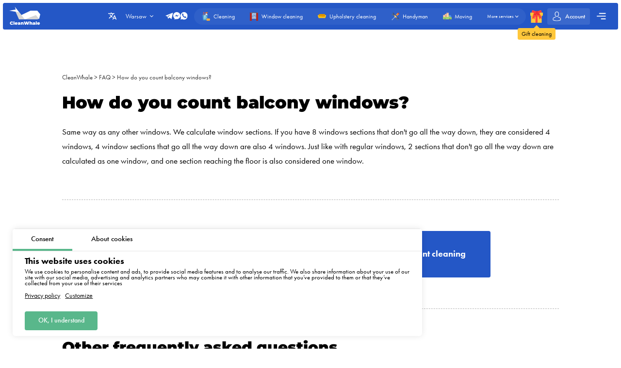

--- FILE ---
content_type: text/html; charset=utf-8
request_url: https://cleanwhale.pl/en/questions-and-answers/how-do-you-count-balcony-windows
body_size: 16241
content:
<!DOCTYPE html>
<html xmlns="http://www.w3.org/1999/xhtml" lang="en" xml:lang="en">
<head>
	<meta charset="UTF-8" />
	<title>How do you count balcony windows?</title>
	
		<link rel="canonical" href="https://cleanwhale.pl/en/questions-and-answers/how-do-you-count-balcony-windows">
	
	<meta name="viewport" content="width=device-width, initial-scale=1.0">
	<meta name="description" content="Same way as any other windows. We calculate window sections. If you have 8 windows sections that don&#39;t go all the way down, they are considered 4 windows, 4 window sections that go all the way down are also 4 windows. Just like with regular windows, 2 sections that don&#39;t go all the way down are calculated as one window, and one section reaching the floor is also considered one window. ">
	<meta name="keywords" content="">
	<!-- languages !-->
	
	
		<link rel="alternate" hreflang="en" href="https://cleanwhale.pl/en/questions-and-answers/how-do-you-count-balcony-windows" />
		<link rel="alternate" hreflang="x-default" href="https://cleanwhale.pl/en/questions-and-answers/how-do-you-count-balcony-windows" />
	
	<link rel="shortcut icon" href="/assets/favicons/favicon-16x16.png"/>

	<!-- add css !-->
	
		<link rel="stylesheet" href="/assets/frontend/build/css/base.css?v=1.0.5.8" type="text/css"/>
	
		<link rel="stylesheet" href="/assets/frontend/build/css/pages.css?v=1.0.5.8" type="text/css"/>
	
		<link rel="stylesheet" href="/assets/frontend/build/css/questions.css?v=1.0.5.8" type="text/css"/>
	

	<link rel="apple-touch-icon" sizes="57x57" href="/assets/favicons/apple-icon-57x57.png">
	<link rel="apple-touch-icon" sizes="60x60" href="/assets/favicons/apple-icon-60x60.png">
	<link rel="apple-touch-icon" sizes="72x72" href="/assets/favicons/apple-icon-72x72.png">
	<link rel="apple-touch-icon" sizes="76x76" href="/assets/favicons/apple-icon-76x76.png">
	<link rel="apple-touch-icon" sizes="76x76" href="/assets/favicons/apple-icon-76x76.png">
	<link rel="apple-touch-icon" sizes="114x114" href="/assets/favicons/apple-icon-114x114.png">
	<link rel="apple-touch-icon" sizes="120x120" href="/assets/favicons/apple-icon-120x120.png">
	<link rel="apple-touch-icon" sizes="144x144" href="/assets/favicons/apple-icon-144x144.png">
	<link rel="apple-touch-icon" sizes="152x152" href="/assets/favicons/apple-icon-152x152.png">
	<link rel="apple-touch-icon" sizes="180x180" href="/assets/favicons/apple-icon-180x180.png">
	<link rel="icon" type="image/png" sizes="192x192" href="/assets/favicons/android-icon-192x192.png">
	<link rel="icon" type="image/png" sizes="32x32" href="/assets/favicons/favicon-32x32.png">
	<link rel="icon" type="image/png" sizes="96x96" href="/assets/favicons/favicon-96x96.png">
	<link rel="icon" type="image/png" sizes="16x16" href="/assets/favicons/favicon-16x16.png">
	<link rel="manifest" href="/assets/favicons/manifest.json">
	<meta name="msapplication-TileColor" content="#ffffff">
	<meta name="msapplication-TileImage" content="/assets/favicons/ms-icon-144x144.png">
	<meta name="theme-color" content="#ffffff">
	<meta property="og:locale" content="en" />
	<meta property="og:title" content="How do you count balcony windows?"/>
	<meta property="og:type" content="website"/>
	<meta property="og:url" content="https://cleanwhale.pl/en/questions-and-answers/how-do-you-count-balcony-windows"/>
	<meta property="og:site_name" content="Cleaning company CleanWhale - Cleaning services in Warsaw"/>
	<meta property="og:description" content="Same way as any other windows. We calculate window sections. If you have 8 windows sections that don&#39;t go all the way down, they are considered 4 windows, 4 window sections that go all the way down are also 4 windows. Just like with regular windows, 2 sections that don&#39;t go all the way down are calculated as one window, and one section reaching the floor is also considered one window. " />

	
		<meta property="og:image" content="/assets/frontend/images/social/warsaw/en.png"/>
		<meta property="og:image:width" content="1200" />
		<meta property="og:image:height" content="627" />
		<link rel="image_src" href="/assets/frontend/images/social/warsaw/en.png">
	
	
</head>


<body class="questions order-page"
	  data-consent-mode="enabled"
	  data-google-tag-id="G-7K4JMHZD5V" 
>





<!-- choose language !-->
<div class="choose-language">
	<div class="content rounded">
		<div class="close">
			<img width="20" height="20" class="animate" src="/assets/frontend/images/icons/close.svg" alt="Close">
		</div>
		<div class="title">Choose language</div>
		<div class="languages">
			
				<a 
				   data-locale="en"
				   href="https://cleanwhale.pl/en"
				   class="rounded active"
				>English</a>
			
				<a 
				   data-locale="be"
				   href="https://cleanwhale.pl/be"
				   class="rounded "
				>Беларуская</a>
			
				<a 
				   data-locale="lv"
				   href="https://cleanwhale.pl/lv"
				   class="rounded "
				>Latviešu</a>
			
				<a 
				   data-locale="uk"
				   href="https://cleanwhale.pl/uk"
				   class="rounded "
				>Українська</a>
			
				<a 
				   data-locale="de"
				   href="https://cleanwhale.pl/de"
				   class="rounded "
				>Deutsch</a>
			
				<a 
				   data-locale="ru"
				   href="https://cleanwhale.pl/ru"
				   class="rounded "
				>Русский</a>
			
				<a 
				   data-locale="cs"
				   href="https://cleanwhale.pl/cs"
				   class="rounded "
				>Čeština</a>
			
				<a 
				   data-locale="pl"
				   href="https://cleanwhale.pl"
				   class="rounded "
				>Polski</a>
			
		</div>
	</div>
	<div class="bg"></div>
</div>

<!-- cookie message !-->

	
		<div class="cookie-messages">
			<div class="ajax-loader rounded">
				<div class="spinner">
					<div class="bounce1"></div>
					<div class="bounce2"></div>
					<div class="bounce3"></div>
				</div>
			</div>
			<div class="tabs">
				<div class="tab active" data-target="consent">Consent</div>
				<div class="tab" data-target="about">About cookies</div>
			</div>
			<div class="tabs-content">
				<div class="tab consent active">
					<div class="title">This website uses cookies</div>
					<div class="text">We use cookies to personalise content and ads, to provide social media features and to analyse our traffic. We also share information about your use of our site with our social media, advertising and analytics partners who may combine it with other information that you’ve provided to them or that they’ve collected from your use of their services</div>
					<div class="text-actions">
						<a class="privacy-policy" href="https://cleanwhale.pl/en/privacy-policy">Privacy policy</a>
						<a href="https://cleanwhale.pl/en/cookies-policy#customize">Customize</a>
					</div>
				</div>
				<div class="tab about">
					<div class="text">
						<p>
							Cookies are small text files that can be used by websites so that users can use the pages more efficiently.
						</p>
						<p>
							The law states that we may store cookies on your device if this is necessary for the operation of this website. For all other types of cookies, we need your permission.
						</p>
						<p>
							This website uses different types of cookies. Some cookies are placed by third party services that appear on our pages.
						</p>
						<p>
							You can withdraw your consent at any time in the Cookie Declaration on our website.
						</p>
						<p>
							<a class="privacy-policy" href="https://cleanwhale.pl/en/cookies-policy">Find out more about who we are, how you can contact us and how we process personal data in our Privacy Policy.</a>
						</p>
					</div>
				</div>
			</div>
			<div class="actions">
				<!--<div class="button rounded animate deny">Deny</div>
				<a href="https://cleanwhale.pl/en/cookies-policy#customize" class="button customize rounded animate">Customize</a>!-->
				<div class="button rounded animate allow">OK, I understand</div>
			</div>
		</div>
	


<header class="container container__header ">
	<div class="container__header-content rounded">
		<div class="logo">
			<a href="https://cleanwhale.pl/en">
				
					<img width="200" height="120" itemprop="logo" src="/assets/images/logos/white/en.svg" alt="Cleaning company CleanWhale - Cleaning services in Warsaw">
				
			</a>
		</div>
		<div class="content">
			<div class="choose-language-icon">
				<img width="20" height="20" class="animate" src="/assets/frontend/images/icons/languages-white.svg" alt="">
			</div>
			
			<div class="location">
				<div class="active rounded animate">
					<span>Warsaw</span>
					<img width="20" height="20" class="animate" src="/assets/frontend/images/icons/hr-location-white.svg" alt="Warsaw">
				</div>
				<div class="locations rounded">
					
						
							<div class="country">
								<div class="name">
									
										<img src="https://cleanwhale.pl/assets/images/flags/pl.svg" alt=""/>
									
									<span>Poland</span>
								</div>
								<div class="countryItems">
									
										
											<a target="_blank" href="https://cleanwhale.pl">
												Warsaw
											</a>
										
									
										
											<a target="_blank" href="https://krakow.cleanwhale.pl">
												Cracow
											</a>
										
									
										
											<a target="_blank" href="https://wroclaw.cleanwhale.pl">
												Wroclaw
											</a>
										
									
										
											<a target="_blank" href="https://gdansk.cleanwhale.pl">
												Gdansk
											</a>
										
									
										
											<a target="_blank" href="https://lodz.cleanwhale.pl">
												Łódź
											</a>
										
									
										
											<a target="_blank" href="https://poznan.cleanwhale.pl">
												Poznań
											</a>
										
									
										
											<a target="_blank" href="https://katowice.cleanwhale.pl">
												Katowice
											</a>
										
									
										
											<a target="_blank" href="https://lublin.cleanwhale.pl">
												Lublin
											</a>
										
									
										
											<a target="_blank" href="https://bialystok.cleanwhale.pl">
												Białystok
											</a>
										
									
								</div>
							</div>
						
					
						
							<div class="country">
								<div class="name">
									
										<img src="https://cleanwhale.pl/assets/images/flags/de.svg" alt=""/>
									
									<span>Germany</span>
								</div>
								<div class="countryItems">
									
										
											<a target="_blank" href="https://cleanwhale.de">
												Berlin
											</a>
										
									
										
											<a target="_blank" href="https://hamburg.cleanwhale.de">
												Hamburg
											</a>
										
									
										
											<a target="_blank" href="https://munchen.cleanwhale.de">
												Munich
											</a>
										
									
										
											<a target="_blank" href="https://frankfurt.cleanwhale.de">
												Frankfurt
											</a>
										
									
								</div>
							</div>
						
					
						
							<div class="country">
								<div class="name">
									
										<img src="https://cleanwhale.pl/assets/images/flags/cs.svg" alt=""/>
									
									<span>Czech</span>
								</div>
								<div class="countryItems">
									
										
											<a target="_blank" href="https://cleanwhale.cz">
												Prague
											</a>
										
									
										
											<a target="_blank" href="https://brno.cleanwhale.cz">
												Brno
											</a>
										
									
								</div>
							</div>
						
					
						
							<div class="country">
								<div class="name">
									
										<img src="https://cleanwhale.pl/assets/images/flags/uk.svg" alt=""/>
									
									<span>Ukraine</span>
								</div>
								<div class="countryItems">
									
										
											<a target="_blank" href="https://kytt.com.ua">
												Kyiv
											</a>
										
									
								</div>
							</div>
						
					
						
							<div class="country">
								<div class="name">
									
										<img src="https://cleanwhale.pl/assets/images/flags/lv.svg" alt=""/>
									
									<span>Latvia</span>
								</div>
								<div class="countryItems">
									
										
											<a target="_blank" href="https://cleanwhale.lv">
												Riga
											</a>
										
									
								</div>
							</div>
						
					
						
							<div class="country">
								<div class="name">
									
									<span>Belarus</span>
								</div>
								<div class="countryItems">
									
										
											<a target="_blank" href="https://kitt.by">
												Minsk
											</a>
										
									
								</div>
							</div>
						
					
						
							<div class="country">
								<div class="name">
									
										<img src="https://cleanwhale.pl/assets/images/flags/sk.svg" alt=""/>
									
									<span>Slovakia</span>
								</div>
								<div class="countryItems">
									
										
											<a target="_blank" href="https://whale.sk">
												Bratislava
											</a>
										
									
								</div>
							</div>
						
					
						
							<div class="country">
								<div class="name">
									
										<img src="https://cleanwhale.pl/assets/images/flags/us.svg" alt=""/>
									
									<span>USA</span>
								</div>
								<div class="countryItems">
									
										
											<a target="_blank" href="https://cleanwhale.us">
												New York
											</a>
										
									
								</div>
							</div>
						
					
					<a href="mailto:partners@cleanwhale.pl" class="franchiseLink">
						<img src="/assets/frontend/images/icons/about/rocket.svg" alt="CleanWhale franchise in your city" />
						<span>Open CleanWhale franchise in your city</span>
					</a>
				</div>
			</div>
			<div class="contacts animate ">
				
				<div class="social-messengers">
					
						<a href="https://t.me/CleanWhale_Warsaw_customers_bot" target="_blank">
							<img width="20" height="20" class="animate" src="/assets/frontend/images/icons/telegram.svg" alt="telegram">
						</a>
					
					
					
						<a href="https://m.me/cleanwhale" target="_blank">
							<img width="20" height="20" class="animate" src="/assets/frontend/images/icons/facebook.svg" alt="facebook">
						</a>
					
					
					
						<a href="https://api.whatsapp.com/send?phone=48732106566" target="_blank">
							<img width="20" height="20" class="animate" src="/assets/frontend/images/icons/whatsapp.svg" alt="whatsapp">
						</a>
					
				</div>
				
			</div>
			<div class="order-types" itemscope itemtype="http://www.schema.org/SiteNavigationElement">
				
					<a itemprop="url"
					   href="/en/order"
					   class="">
						<img width="20" height="20"
							 class="animate"
							 src="/assets/frontend/images/icons/default-order.svg"
							 alt="Cleaning">
						<span itemprop="name">Cleaning</span>
					</a>
				
					<a itemprop="url"
					   href="/en/windows"
					   class="">
						<img width="20" height="20"
							 class="animate"
							 src="/assets/frontend/images/icons/window-order.svg"
							 alt="Window cleaning">
						<span itemprop="name">Window cleaning</span>
					</a>
				
					<a itemprop="url"
					   href="/en/dry-cleaning"
					   class="">
						<img width="20" height="20"
							 class="animate"
							 src="/assets/frontend/images/icons/dry-order.svg"
							 alt="Upholstery cleaning">
						<span itemprop="name">Upholstery cleaning</span>
					</a>
				
					<a itemprop="url"
					   href="/en/handyman"
					   class="">
						<img width="20" height="20"
							 class="animate"
							 src="/assets/frontend/images/icons/handyman-order.svg"
							 alt="Handyman">
						<span itemprop="name">Handyman</span>
					</a>
				
					<a itemprop="url"
					   href="/en/moving"
					   class="">
						<img width="20" height="20"
							 class="animate"
							 src="/assets/images/icons/services/moving-truck.svg"
							 alt="Moving">
						<span itemprop="name">Moving</span>
					</a>
				
				<div class="show-more animate">
					<span itemprop="name">More services</span>
					<img width="20" height="20" class="animate" src="/assets/frontend/images/icons/hr-location-white.svg" alt="Dry cleaning">
				</div>
			</div>
			<a href="https://cleanwhale.pl/en/gift" class="gift">
				<img width="20" height="20" class="animate" src="/assets/frontend/images/icons/gift.svg" alt="Gift cleaning">
				<span class="content">
				<span class="triangle"></span>
				<span class="text rounded">Gift cleaning</span>
			</span>
			</a>
			
			
			<a href="https://cleanwhale.pl/en/account/login" class="account rounded ">
				<img width="20" height="20" class="animate" src="/assets/frontend/images/icons/account-logged.svg" alt="Account">
				<span>Account</span>
				
			</a>
			<div class="mobile-burger">
				<img class="close" width="20" height="20" src="/assets/frontend/images/icons/close-white.svg" alt="Close menu">
				<img class="show" width="20" height="20" src="/assets/frontend/images/icons/menu-burger-white.svg" alt="Show menu">
			</div>
			<div class="menu-container">
				<div class="menu-burger rounded animate">
					<img width="20" height="20" src="/assets/frontend/images/icons/menu-burger-white.svg" alt="Show menu">
				</div>
				<div class="menu">
					<div class="menus">
						<menu itemscope itemtype="http://www.schema.org/SiteNavigationElement">
							<li itemprop="name"><a itemprop="url" href="https://cleanwhale.pl/en/about">About</a></li>
							<li itemprop="name"><a itemprop="url" href="https://cleanwhale.pl/en/services">Our services</a></li>
							<li itemprop="name"><a itemprop="url" href="https://cleanwhale.pl/en/what-we-clean">What we clean</a></li>
							<li itemprop="name"><a itemprop="url" href="https://cleanwhale.pl/en/prices">Prices for our services</a></li>
							<li itemprop="name"><a itemprop="url" href="https://cleanwhale.pl/en/subscription">Cleaning subscription</a></li>
						</menu>
						<menu itemscope itemtype="http://www.schema.org/SiteNavigationElement">
							<li itemprop="name"><a itemprop="url" href="https://cleanwhale.pl/en/reviews">Reviews</a></li>
							<li itemprop="name"><a itemprop="url" href="https://cleanwhale.pl/en/referral-program">Referral program</a></li>
							<li itemprop="name"><a itemprop="url" href="https://cleanwhale.pl/en/questions-and-answers">Q&amp;A</a></li>
							<li itemprop="name" class="discounts">
								<a itemprop="url" href="https://cleanwhale.pl/en/discounts">
									<img width="20" height="20" src="/assets/frontend/images/icons/discounts.svg" alt="Discounts and promotions">
									Discounts and promotions
								</a>
							</li>
						</menu>
						<menu itemscope itemtype="http://www.schema.org/SiteNavigationElement">
							<li itemprop="name"><a itemprop="url" href="https://cleanwhale.pl/en/partners">Our partners</a></li>
							<li itemprop="name"><a itemprop="url" href="https://cleanwhale.pl/en/business">Offers for Business</a></li>
							
								<li itemprop="name"><a itemprop="url" href="https://partners.cleanwhale.pl">Become cleaner</a></li>
							
							
								<li itemprop="name"><a itemprop="url" href="https://cleanwhale.pl/en/blog">Blog</a></li>
							
						</menu>
					</div>
					<div class="banners">
						
							<a rel="nofollow"  href="https://cleanwhale.pl/en/order/1/1/once/start" class="banner start rounded">
								<img width="20" height="20" src="/assets/frontend/images/icons/rocket.svg" alt="Discounts and promotions">
								<div class="banner-content">
									<span>Make the first order</span>
									<p>Promo code start - 15% off your first order</p>
								</div>
							</a>
						
					</div>
				</div>
			</div>
		</div>
	</div>
	<div class="serviceFullMenu rounded">
		<div class="close animate">
			<img src="/assets/frontend/images/icons/close-white.svg" alt="Close" />
		</div>
		<div class="serviceFullMenu-header">
			<a href="https://cleanwhale.pl/en/services" class="allServices">
				<span>All our services</span>
				<img src="/assets/frontend/images/icons/right-arrow-white.svg" alt="Out services">
			</a>
			<a href="https://cleanwhale.pl/en/become-partner" class="becomePartner">
				<img src="/assets/frontend/images/icons/add-green.svg" alt="Do you want to become a platform partner?">
				<span>Do you want to become a platform partner?</span>
			</a>
		</div>
		<div class="serviceFullMenu-main">
			
				<a itemprop="url"
				   href="/en/order"
				   class="rounded ">
					<img width="20" height="20"
						 class="animate"
						 src="/assets/frontend/images/icons/default-order.svg"
						 alt="Cleaning">
					<span itemprop="name">Cleaning</span>
				</a>
			
				<a itemprop="url"
				   href="/en/windows"
				   class="rounded ">
					<img width="20" height="20"
						 class="animate"
						 src="/assets/frontend/images/icons/window-order.svg"
						 alt="Window cleaning">
					<span itemprop="name">Window cleaning</span>
				</a>
			
				<a itemprop="url"
				   href="/en/dry-cleaning"
				   class="rounded ">
					<img width="20" height="20"
						 class="animate"
						 src="/assets/frontend/images/icons/dry-order.svg"
						 alt="Upholstery cleaning">
					<span itemprop="name">Upholstery cleaning</span>
				</a>
			
				<a itemprop="url"
				   href="/en/handyman"
				   class="rounded ">
					<img width="20" height="20"
						 class="animate"
						 src="/assets/frontend/images/icons/handyman-order.svg"
						 alt="Handyman">
					<span itemprop="name">Handyman</span>
				</a>
			
				<a itemprop="url"
				   href="/en/renovation"
				   class="rounded ">
					<img width="20" height="20"
						 class="animate"
						 src="/assets/frontend/images/icons/repair-order.svg"
						 alt="Post-renovation cleaning">
					<span itemprop="name">Post-renovation cleaning</span>
				</a>
			
				<a itemprop="url"
				   href="/en/moving"
				   class="rounded ">
					<img width="20" height="20"
						 class="animate"
						 src="/assets/images/icons/services/moving-truck.svg"
						 alt="Moving">
					<span itemprop="name">Moving</span>
				</a>
			
		</div>
		<div class="serviceFullMenu-subTitle">Other services</div>
		<div class="serviceFullMenu-content">
			
				<div class="serviceFullMenu-content-category" itemscope itemtype="http://www.schema.org/SiteNavigationElement">
					<div class="serviceFullMenu-content-category-name animate">
						<img width="20" height="20" class="serviceCategory-image" src="/assets/frontend/images/icons/default-order.svg" alt="Cleaning" />
						<span>Cleaning</span>
						<img width="20" height="20" class="animate hr" src="/assets/frontend/images/icons/hr-location.svg" alt="Cleaning">
						<img width="20" height="20" class="animate hr hr-white" src="/assets/frontend/images/icons/hr-location-white.svg" alt="Cleaning">
					</div>
					<div class="serviceFullMenu-content-category-content">
						
							<a itemprop="url"
							   href="/en/order"
							   class="rounded ">
								<img width="20" height="20"
									 class="animate"
									 src="/assets/frontend/images/icons/default-order.svg"
									 alt="Apartment cleaning">
								<span itemprop="name">Apartment cleaning</span>
							</a>
						
							<a itemprop="url"
							   href="/en/house-cleaning"
							   class="rounded ">
								<img width="20" height="20"
									 class="animate"
									 src="/assets/frontend/images/icons/order/private-house.svg"
									 alt="Home cleaning">
								<span itemprop="name">Home cleaning</span>
							</a>
						
							<a itemprop="url"
							   href="/en/renovation"
							   class="rounded ">
								<img width="20" height="20"
									 class="animate"
									 src="/assets/frontend/images/icons/repair-order.svg"
									 alt="Post-renovation cleaning">
								<span itemprop="name">Post-renovation cleaning</span>
							</a>
						
							<a itemprop="url"
							   href="/en/kitchen"
							   class="rounded ">
								<img width="20" height="20"
									 class="animate"
									 src="/assets/frontend/images/icons/kitchen-order.svg"
									 alt="Kitchen cleaning">
								<span itemprop="name">Kitchen cleaning</span>
							</a>
						
							<a itemprop="url"
							   href="/en/post-fire-cleaning"
							   class="rounded ">
								<img width="20" height="20"
									 class="animate"
									 src="/assets/images/icons/services/fire.svg"
									 alt="Post-fire cleaning">
								<span itemprop="name">Post-fire cleaning</span>
							</a>
						
							<a itemprop="url"
							   href="/en/post-mortem-cleaning"
							   class="rounded ">
								<img width="20" height="20"
									 class="animate"
									 src="/assets/images/icons/services/grave.svg"
									 alt="Post-mortem cleaning / After-death cleaning">
								<span itemprop="name">Post-mortem cleaning / After-death cleaning</span>
							</a>
						
							<a itemprop="url"
							   href="/en/staircase-cleaning"
							   class="rounded ">
								<img width="20" height="20"
									 class="animate"
									 src="/assets/images/icons/services/stairs.svg"
									 alt="Stairwell cleaning">
								<span itemprop="name">Stairwell cleaning</span>
							</a>
						
							<a itemprop="url"
							   href="/en/apartment-clearance"
							   class="rounded ">
								<img width="20" height="20"
									 class="animate"
									 src="/assets/images/icons/services/garbage-bag.svg"
									 alt="Apartment clearance / Emptying the apartment">
								<span itemprop="name">Apartment clearance / Emptying the apartment</span>
							</a>
						
					</div>
				</div>
			
				<div class="serviceFullMenu-content-category" itemscope itemtype="http://www.schema.org/SiteNavigationElement">
					<div class="serviceFullMenu-content-category-name animate">
						<img width="20" height="20" class="serviceCategory-image" src="/assets/frontend/images/icons/dry-order.svg" alt="Upholstery cleaning" />
						<span>Upholstery cleaning</span>
						<img width="20" height="20" class="animate hr" src="/assets/frontend/images/icons/hr-location.svg" alt="Upholstery cleaning">
						<img width="20" height="20" class="animate hr hr-white" src="/assets/frontend/images/icons/hr-location-white.svg" alt="Upholstery cleaning">
					</div>
					<div class="serviceFullMenu-content-category-content">
						
							<a itemprop="url"
							   href="/en/dry-cleaning"
							   class="rounded ">
								<img width="20" height="20"
									 class="animate"
									 src="/assets/frontend/images/icons/dry-order.svg"
									 alt="Upholstery cleaning">
								<span itemprop="name">Upholstery cleaning</span>
							</a>
						
							<a itemprop="url"
							   href="/en/dry-cleaning"
							   class="rounded ">
								<img width="20" height="20"
									 class="animate"
									 src="/assets/images/icons/services/sofa.svg"
									 alt="Sofa cleaning">
								<span itemprop="name">Sofa cleaning</span>
							</a>
						
							<a itemprop="url"
							   href="/en/pranie-dywanow-warszawa"
							   class="rounded ">
								<img width="20" height="20"
									 class="animate"
									 src="/assets/images/icons/services/carpet-yellow.svg"
									 alt="Carpet cleaning">
								<span itemprop="name">Carpet cleaning</span>
							</a>
						
							<a itemprop="url"
							   href="/en/pranie-naroznika"
							   class="rounded ">
								<img width="20" height="20"
									 class="animate"
									 src="/assets/images/icons/services/sofa-corner.svg"
									 alt="Corner sofa cleaning">
								<span itemprop="name">Corner sofa cleaning</span>
							</a>
						
							<a itemprop="url"
							   href="/en/pranie-materacy"
							   class="rounded ">
								<img width="20" height="20"
									 class="animate"
									 src="/assets/images/icons/services/single-mattress.svg"
									 alt="Mattress cleaning">
								<span itemprop="name">Mattress cleaning</span>
							</a>
						
							<a itemprop="url"
							   href="/en/dry-cleaning"
							   class="rounded ">
								<img width="20" height="20"
									 class="animate"
									 src="/assets/images/icons/services/office-chair.svg"
									 alt="Armchair cleaning">
								<span itemprop="name">Armchair cleaning</span>
							</a>
						
							<a itemprop="url"
							   href="/en/leather"
							   class="rounded ">
								<img width="20" height="20"
									 class="animate"
									 src="/assets/images/icons/services/chair.svg"
									 alt="Leather cleaning">
								<span itemprop="name">Leather cleaning</span>
							</a>
						
					</div>
				</div>
			
				<div class="serviceFullMenu-content-category" itemscope itemtype="http://www.schema.org/SiteNavigationElement">
					<div class="serviceFullMenu-content-category-name animate">
						<img width="20" height="20" class="serviceCategory-image" src="/assets/frontend/images/icons/office-order.svg" alt="Offices, warehouses, industrial halls" />
						<span>Offices, warehouses, industrial halls</span>
						<img width="20" height="20" class="animate hr" src="/assets/frontend/images/icons/hr-location.svg" alt="Offices, warehouses, industrial halls">
						<img width="20" height="20" class="animate hr hr-white" src="/assets/frontend/images/icons/hr-location-white.svg" alt="Offices, warehouses, industrial halls">
					</div>
					<div class="serviceFullMenu-content-category-content">
						
							<a itemprop="url"
							   href="/en/office"
							   class="rounded ">
								<img width="20" height="20"
									 class="animate"
									 src="/assets/frontend/images/icons/office-order.svg"
									 alt="Office cleaning">
								<span itemprop="name">Office cleaning</span>
							</a>
						
							<a itemprop="url"
							   href="/en/facade-cleaning"
							   class="rounded ">
								<img width="20" height="20"
									 class="animate"
									 src="/assets/images/icons/services/drone.svg"
									 alt="Drone cleaning">
								<span itemprop="name">Drone cleaning</span>
							</a>
						
							<a itemprop="url"
							   href="/en/industrial-cleaning"
							   class="rounded ">
								<img width="20" height="20"
									 class="animate"
									 src="/assets/images/icons/services/factory.svg"
									 alt="Cleaning of production facilities">
								<span itemprop="name">Cleaning of production facilities</span>
							</a>
						
							<a itemprop="url"
							   href="/en/warehouse-cleaning"
							   class="rounded ">
								<img width="20" height="20"
									 class="animate"
									 src="/assets/images/icons/services/warehouse.svg"
									 alt="Warehouse cleaning">
								<span itemprop="name">Warehouse cleaning</span>
							</a>
						
					</div>
				</div>
			
				<div class="serviceFullMenu-content-category" itemscope itemtype="http://www.schema.org/SiteNavigationElement">
					<div class="serviceFullMenu-content-category-name animate">
						<img width="20" height="20" class="serviceCategory-image" src="/assets/frontend/images/icons/window-order.svg" alt="Window cleaning and service" />
						<span>Window cleaning and service</span>
						<img width="20" height="20" class="animate hr" src="/assets/frontend/images/icons/hr-location.svg" alt="Window cleaning and service">
						<img width="20" height="20" class="animate hr hr-white" src="/assets/frontend/images/icons/hr-location-white.svg" alt="Window cleaning and service">
					</div>
					<div class="serviceFullMenu-content-category-content">
						
							<a itemprop="url"
							   href="/en/windows"
							   class="rounded ">
								<img width="20" height="20"
									 class="animate"
									 src="/assets/frontend/images/icons/window-order.svg"
									 alt="Window cleaning">
								<span itemprop="name">Window cleaning</span>
							</a>
						
							<a itemprop="url"
							   href="/en/showcase-cleaning"
							   class="rounded ">
								<img width="20" height="20"
									 class="animate"
									 src="/assets/images/icons/services/window-display.svg"
									 alt="Shop window cleaning">
								<span itemprop="name">Shop window cleaning</span>
							</a>
						
							<a itemprop="url"
							   href="/en/windows-restoration"
							   class="rounded ">
								<img width="20" height="20"
									 class="animate"
									 src="/assets/frontend/images/icons/window-renovation.svg"
									 alt="Wooden window restoration">
								<span itemprop="name">Wooden window restoration</span>
							</a>
						
							<a itemprop="url"
							   href="/en/windows-service"
							   class="rounded ">
								<img width="20" height="20"
									 class="animate"
									 src="/assets/images/icons/services/window-4.svg"
									 alt="Window repair and service">
								<span itemprop="name">Window repair and service</span>
							</a>
						
					</div>
				</div>
			
				<div class="serviceFullMenu-content-category" itemscope itemtype="http://www.schema.org/SiteNavigationElement">
					<div class="serviceFullMenu-content-category-name animate">
						<img width="20" height="20" class="serviceCategory-image" src="/assets/images/icons/services/moving-truck.svg" alt="Moving" />
						<span>Moving</span>
						<img width="20" height="20" class="animate hr" src="/assets/frontend/images/icons/hr-location.svg" alt="Moving">
						<img width="20" height="20" class="animate hr hr-white" src="/assets/frontend/images/icons/hr-location-white.svg" alt="Moving">
					</div>
					<div class="serviceFullMenu-content-category-content">
						
							<a itemprop="url"
							   href="/en/moving"
							   class="rounded ">
								<img width="20" height="20"
									 class="animate"
									 src="/assets/images/icons/services/moving-truck.svg"
									 alt="Moving">
								<span itemprop="name">Moving</span>
							</a>
						
							<a itemprop="url"
							   href="/en/moving-packing"
							   class="rounded ">
								<img width="20" height="20"
									 class="animate"
									 src="/assets/images/icons/services/boxes-big.svg"
									 alt="Moving with packing">
								<span itemprop="name">Moving with packing</span>
							</a>
						
							<a itemprop="url"
							   href="/en/moving-between-cities"
							   class="rounded ">
								<img width="20" height="20"
									 class="animate"
									 src="/assets/images/icons/services/route.svg"
									 alt="Intercity moving">
								<span itemprop="name">Intercity moving</span>
							</a>
						
					</div>
				</div>
			
				<div class="serviceFullMenu-content-category" itemscope itemtype="http://www.schema.org/SiteNavigationElement">
					<div class="serviceFullMenu-content-category-name animate">
						<img width="20" height="20" class="serviceCategory-image" src="/assets/frontend/images/icons/handyman-order.svg" alt="Handyman, small repairs" />
						<span>Handyman, small repairs</span>
						<img width="20" height="20" class="animate hr" src="/assets/frontend/images/icons/hr-location.svg" alt="Handyman, small repairs">
						<img width="20" height="20" class="animate hr hr-white" src="/assets/frontend/images/icons/hr-location-white.svg" alt="Handyman, small repairs">
					</div>
					<div class="serviceFullMenu-content-category-content">
						
							<a itemprop="url"
							   href="/en/handyman"
							   class="rounded ">
								<img width="20" height="20"
									 class="animate"
									 src="/assets/frontend/images/icons/handyman-order.svg"
									 alt="Handyman">
								<span itemprop="name">Handyman</span>
							</a>
						
							<a itemprop="url"
							   href="/en/plumber"
							   class="rounded ">
								<img width="20" height="20"
									 class="animate"
									 src="/assets/images/icons/services/plumber.svg"
									 alt="Emergency plumbing service">
								<span itemprop="name">Emergency plumbing service</span>
							</a>
						
							<a itemprop="url"
							   href="/en/handyman"
							   class="rounded ">
								<img width="20" height="20"
									 class="animate"
									 src="/assets/images/icons/services/types/electrician.svg"
									 alt="Electrician">
								<span itemprop="name">Electrician</span>
							</a>
						
							<a itemprop="url"
							   href="/en/handyman"
							   class="rounded ">
								<img width="20" height="20"
									 class="animate"
									 src="/assets/images/icons/services/types/carpenter.svg"
									 alt="Carpentry services">
								<span itemprop="name">Carpentry services</span>
							</a>
						
							<a itemprop="url"
							   href="/en/handyman"
							   class="rounded ">
								<img width="20" height="20"
									 class="animate"
									 src="/assets/images/icons/services/types/plumber.svg"
									 alt="Plumber">
								<span itemprop="name">Plumber</span>
							</a>
						
							<a itemprop="url"
							   href="/en/handyman"
							   class="rounded ">
								<img width="20" height="20"
									 class="animate"
									 src="/assets/images/icons/services/types/handyman.svg"
									 alt="Locksmith / Metalwork services">
								<span itemprop="name">Locksmith / Metalwork services</span>
							</a>
						
							<a itemprop="url"
							   href="/en/wall-painting"
							   class="rounded ">
								<img width="20" height="20"
									 class="animate"
									 src="/assets/images/icons/services/paint-roller.svg"
									 alt="Wall painting / Painting walls">
								<span itemprop="name">Wall painting / Painting walls</span>
							</a>
						
					</div>
				</div>
			
				<div class="serviceFullMenu-content-category" itemscope itemtype="http://www.schema.org/SiteNavigationElement">
					<div class="serviceFullMenu-content-category-name animate">
						<img width="20" height="20" class="serviceCategory-image" src="/assets/images/icons/services/park.svg" alt="Garden" />
						<span>Garden</span>
						<img width="20" height="20" class="animate hr" src="/assets/frontend/images/icons/hr-location.svg" alt="Garden">
						<img width="20" height="20" class="animate hr hr-white" src="/assets/frontend/images/icons/hr-location-white.svg" alt="Garden">
					</div>
					<div class="serviceFullMenu-content-category-content">
						
							<a itemprop="url"
							   href="/en/outdoor-area-cleaning"
							   class="rounded ">
								<img width="20" height="20"
									 class="animate"
									 src="/assets/images/icons/services/park.svg"
									 alt="Outdoor / External area cleaning">
								<span itemprop="name">Outdoor / External area cleaning</span>
							</a>
						
							<a itemprop="url"
							   href="/en/gardering-work"
							   class="rounded ">
								<img width="20" height="20"
									 class="animate"
									 src="/assets/images/icons/services/flowers.svg"
									 alt="Gardening work (mowing, raking)">
								<span itemprop="name">Gardening work (mowing, raking)</span>
							</a>
						
					</div>
				</div>
			
				<div class="serviceFullMenu-content-category" itemscope itemtype="http://www.schema.org/SiteNavigationElement">
					<div class="serviceFullMenu-content-category-name animate">
						<img width="20" height="20" class="serviceCategory-image" src="/assets/images/icons/services/retro.svg" alt="Cleaning of paving stones, sports fields" />
						<span>Cleaning of paving stones, sports fields</span>
						<img width="20" height="20" class="animate hr" src="/assets/frontend/images/icons/hr-location.svg" alt="Cleaning of paving stones, sports fields">
						<img width="20" height="20" class="animate hr hr-white" src="/assets/frontend/images/icons/hr-location-white.svg" alt="Cleaning of paving stones, sports fields">
					</div>
					<div class="serviceFullMenu-content-category-content">
						
							<a itemprop="url"
							   href="/en/paving-stone-cleaning"
							   class="rounded ">
								<img width="20" height="20"
									 class="animate"
									 src="/assets/images/icons/services/retro.svg"
									 alt="Cleaning of paving stones and sidewalks">
								<span itemprop="name">Cleaning of paving stones and sidewalks</span>
							</a>
						
							<a itemprop="url"
							   href="/en/sports-court-cleaning"
							   class="rounded ">
								<img width="20" height="20"
									 class="animate"
									 src="/assets/images/icons/services/sports.svg"
									 alt="Cleaning of sports courts">
								<span itemprop="name">Cleaning of sports courts</span>
							</a>
						
							<a itemprop="url"
							   href="/en/stain-removal"
							   class="rounded ">
								<img width="20" height="20"
									 class="animate"
									 src="/assets/images/icons/services/spot.svg"
									 alt="Stain removal">
								<span itemprop="name">Stain removal</span>
							</a>
						
					</div>
				</div>
			
				<div class="serviceFullMenu-content-category" itemscope itemtype="http://www.schema.org/SiteNavigationElement">
					<div class="serviceFullMenu-content-category-name animate">
						<img width="20" height="20" class="serviceCategory-image" src="/assets/frontend/images/icons/ozonation-order.svg" alt="Other / Miscellaneous" />
						<span>Other / Miscellaneous</span>
						<img width="20" height="20" class="animate hr" src="/assets/frontend/images/icons/hr-location.svg" alt="Other / Miscellaneous">
						<img width="20" height="20" class="animate hr hr-white" src="/assets/frontend/images/icons/hr-location-white.svg" alt="Other / Miscellaneous">
					</div>
					<div class="serviceFullMenu-content-category-content">
						
							<a itemprop="url"
							   href="/en/ozonation"
							   class="rounded ">
								<img width="20" height="20"
									 class="animate"
									 src="/assets/frontend/images/icons/ozonation-order.svg"
									 alt="Ozonation">
								<span itemprop="name">Ozonation</span>
							</a>
						
							<a itemprop="url"
							   href="/en/pool-cleaning"
							   class="rounded ">
								<img width="20" height="20"
									 class="animate"
									 src="/assets/images/icons/services/swimming-pool.svg"
									 alt="Swimming pool cleaning">
								<span itemprop="name">Swimming pool cleaning</span>
							</a>
						
							<a itemprop="url"
							   href="/en/declutter-and-organize"
							   class="rounded ">
								<img width="20" height="20"
									 class="animate"
									 src="/assets/images/icons/services/declutter.svg"
									 alt="Space organization">
								<span itemprop="name">Space organization</span>
							</a>
						
							<a itemprop="url"
							   href="/en/shoes"
							   class="rounded ">
								<img width="20" height="20"
									 class="animate"
									 src="/assets/frontend/images/icons/shoes-order.svg"
									 alt="Shoe cleaning and repair">
								<span itemprop="name">Shoe cleaning and repair</span>
							</a>
						
							<a itemprop="url"
							   href="/en/pest-control"
							   class="rounded ">
								<img width="20" height="20"
									 class="animate"
									 src="/assets/images/icons/services/types/pestControl.svg"
									 alt="Pest control">
								<span itemprop="name">Pest control</span>
							</a>
						
							<a itemprop="url"
							   href="/en/car-cleaning"
							   class="rounded ">
								<img width="20" height="20"
									 class="animate"
									 src="/assets/frontend/images/icons/car-order.svg"
									 alt="Car wash">
								<span itemprop="name">Car wash</span>
							</a>
						
					</div>
				</div>
			
		</div>
		<div class="serviceFullMenu-link">
			<a href="https://cleanwhale.pl/en/services">
				<span>List of all our services</span>
				<img width="20" height="20" src="/assets/frontend/images/icons/right-arrow.svg" alt="Lista wszustkich naszych uslug" />
			</a>
		</div>
	</div>
	<div class="mobile-menu rounded animate">
		<div class="contacts">
			
			<div class="social-messengers-title">
				<span>Any questions?</span>
				<strong>Write to us!</strong>
			</div>
			<div class="social-messengers">
				
					<a href="https://t.me/CleanWhale_Warsaw_customers_bot" target="_blank" class="telegram">
						<img width="20" height="20" class="animate" src="/assets/frontend/images/icons/telegram.svg" alt="telegram">
					</a>
				
				
				
					<a href="https://m.me/cleanwhale" target="_blank" class="messenger">
						<img width="20" height="20" class="animate" src="/assets/frontend/images/icons/facebook.svg" alt="facebook">
					</a>
				
				
				
					<a href="https://api.whatsapp.com/send?phone=48732106566" target="_blank" class="whatsapp">
						<img width="20" height="20" class="animate" src="/assets/frontend/images/icons/whatsapp.svg" alt="whatsapp">
					</a>
				
			</div>
		</div>
		
		<div class="menu-item menu-item-services">
			<a href="https://cleanwhale.pl/en/services" class="title">Our services</a>
			<div class="mainServices">
				
					<a itemprop="url"
					   href="/en/order"
					   class="rounded ">
						<div class="discount">Today discount <strong>-20%</strong></div>
						<img width="20" height="20"
							 class="animate"
							 src="/assets/frontend/images/icons/default-order.svg"
							 alt="Cleaning">
						<span itemprop="name">Cleaning</span>
					</a>
				
					<a itemprop="url"
					   href="/en/windows"
					   class="rounded ">
						
						<img width="20" height="20"
							 class="animate"
							 src="/assets/frontend/images/icons/window-order.svg"
							 alt="Window cleaning">
						<span itemprop="name">Window cleaning</span>
					</a>
				
					<a itemprop="url"
					   href="/en/dry-cleaning"
					   class="rounded ">
						
						<img width="20" height="20"
							 class="animate"
							 src="/assets/frontend/images/icons/dry-order.svg"
							 alt="Upholstery cleaning">
						<span itemprop="name">Upholstery cleaning</span>
					</a>
				
					<a itemprop="url"
					   href="/en/handyman"
					   class="rounded ">
						
						<img width="20" height="20"
							 class="animate"
							 src="/assets/frontend/images/icons/handyman-order.svg"
							 alt="Handyman">
						<span itemprop="name">Handyman</span>
					</a>
				
					<a itemprop="url"
					   href="/en/renovation"
					   class="rounded ">
						
						<img width="20" height="20"
							 class="animate"
							 src="/assets/frontend/images/icons/repair-order.svg"
							 alt="Post-renovation cleaning">
						<span itemprop="name">Post-renovation cleaning</span>
					</a>
				
					<a itemprop="url"
					   href="/en/moving"
					   class="rounded ">
						
						<img width="20" height="20"
							 class="animate"
							 src="/assets/images/icons/services/moving-truck.svg"
							 alt="Moving">
						<span itemprop="name">Moving</span>
					</a>
				
			</div>
			<div class="title">Other services</div>
			<div class="content">
				
					<div class="servicesCategory">
						<div class="servicesCategory-name rounded">
							<img width="20" height="20" class="serviceCategory-image" src="/assets/frontend/images/icons/default-order.svg" />
							<span>Cleaning</span>
							<img width="20" height="20" class="animate hr" src="/assets/frontend/images/icons/hr-location.svg" alt="Cleaning">
							<img width="20" height="20" class="animate hr hr-white" src="/assets/frontend/images/icons/hr-location-white.svg" alt="Cleaning">
						</div>
						<div class="servicesCategory-content">
							
								<a itemprop="url"
								   href="/en/order"
								   class="rounded ">
									<img width="20" height="20"
										 class="animate"
										 src="/assets/frontend/images/icons/default-order.svg"
										 alt="Apartment cleaning">
									<span itemprop="name">Apartment cleaning</span>
								</a>
							
								<a itemprop="url"
								   href="/en/house-cleaning"
								   class="rounded ">
									<img width="20" height="20"
										 class="animate"
										 src="/assets/frontend/images/icons/order/private-house.svg"
										 alt="Home cleaning">
									<span itemprop="name">Home cleaning</span>
								</a>
							
								<a itemprop="url"
								   href="/en/renovation"
								   class="rounded ">
									<img width="20" height="20"
										 class="animate"
										 src="/assets/frontend/images/icons/repair-order.svg"
										 alt="Post-renovation cleaning">
									<span itemprop="name">Post-renovation cleaning</span>
								</a>
							
								<a itemprop="url"
								   href="/en/kitchen"
								   class="rounded ">
									<img width="20" height="20"
										 class="animate"
										 src="/assets/frontend/images/icons/kitchen-order.svg"
										 alt="Kitchen cleaning">
									<span itemprop="name">Kitchen cleaning</span>
								</a>
							
								<a itemprop="url"
								   href="/en/post-fire-cleaning"
								   class="rounded ">
									<img width="20" height="20"
										 class="animate"
										 src="/assets/images/icons/services/fire.svg"
										 alt="Post-fire cleaning">
									<span itemprop="name">Post-fire cleaning</span>
								</a>
							
								<a itemprop="url"
								   href="/en/post-mortem-cleaning"
								   class="rounded ">
									<img width="20" height="20"
										 class="animate"
										 src="/assets/images/icons/services/grave.svg"
										 alt="Post-mortem cleaning / After-death cleaning">
									<span itemprop="name">Post-mortem cleaning / After-death cleaning</span>
								</a>
							
								<a itemprop="url"
								   href="/en/staircase-cleaning"
								   class="rounded ">
									<img width="20" height="20"
										 class="animate"
										 src="/assets/images/icons/services/stairs.svg"
										 alt="Stairwell cleaning">
									<span itemprop="name">Stairwell cleaning</span>
								</a>
							
								<a itemprop="url"
								   href="/en/apartment-clearance"
								   class="rounded ">
									<img width="20" height="20"
										 class="animate"
										 src="/assets/images/icons/services/garbage-bag.svg"
										 alt="Apartment clearance / Emptying the apartment">
									<span itemprop="name">Apartment clearance / Emptying the apartment</span>
								</a>
							
						</div>
					</div>
				
					<div class="servicesCategory">
						<div class="servicesCategory-name rounded">
							<img width="20" height="20" class="serviceCategory-image" src="/assets/frontend/images/icons/dry-order.svg" />
							<span>Upholstery cleaning</span>
							<img width="20" height="20" class="animate hr" src="/assets/frontend/images/icons/hr-location.svg" alt="Upholstery cleaning">
							<img width="20" height="20" class="animate hr hr-white" src="/assets/frontend/images/icons/hr-location-white.svg" alt="Upholstery cleaning">
						</div>
						<div class="servicesCategory-content">
							
								<a itemprop="url"
								   href="/en/dry-cleaning"
								   class="rounded ">
									<img width="20" height="20"
										 class="animate"
										 src="/assets/frontend/images/icons/dry-order.svg"
										 alt="Upholstery cleaning">
									<span itemprop="name">Upholstery cleaning</span>
								</a>
							
								<a itemprop="url"
								   href="/en/dry-cleaning"
								   class="rounded ">
									<img width="20" height="20"
										 class="animate"
										 src="/assets/images/icons/services/sofa.svg"
										 alt="Sofa cleaning">
									<span itemprop="name">Sofa cleaning</span>
								</a>
							
								<a itemprop="url"
								   href="/en/pranie-dywanow-warszawa"
								   class="rounded ">
									<img width="20" height="20"
										 class="animate"
										 src="/assets/images/icons/services/carpet-yellow.svg"
										 alt="Carpet cleaning">
									<span itemprop="name">Carpet cleaning</span>
								</a>
							
								<a itemprop="url"
								   href="/en/pranie-naroznika"
								   class="rounded ">
									<img width="20" height="20"
										 class="animate"
										 src="/assets/images/icons/services/sofa-corner.svg"
										 alt="Corner sofa cleaning">
									<span itemprop="name">Corner sofa cleaning</span>
								</a>
							
								<a itemprop="url"
								   href="/en/pranie-materacy"
								   class="rounded ">
									<img width="20" height="20"
										 class="animate"
										 src="/assets/images/icons/services/single-mattress.svg"
										 alt="Mattress cleaning">
									<span itemprop="name">Mattress cleaning</span>
								</a>
							
								<a itemprop="url"
								   href="/en/dry-cleaning"
								   class="rounded ">
									<img width="20" height="20"
										 class="animate"
										 src="/assets/images/icons/services/office-chair.svg"
										 alt="Armchair cleaning">
									<span itemprop="name">Armchair cleaning</span>
								</a>
							
								<a itemprop="url"
								   href="/en/leather"
								   class="rounded ">
									<img width="20" height="20"
										 class="animate"
										 src="/assets/images/icons/services/chair.svg"
										 alt="Leather cleaning">
									<span itemprop="name">Leather cleaning</span>
								</a>
							
						</div>
					</div>
				
					<div class="servicesCategory">
						<div class="servicesCategory-name rounded">
							<img width="20" height="20" class="serviceCategory-image" src="/assets/frontend/images/icons/office-order.svg" />
							<span>Offices, warehouses, industrial halls</span>
							<img width="20" height="20" class="animate hr" src="/assets/frontend/images/icons/hr-location.svg" alt="Offices, warehouses, industrial halls">
							<img width="20" height="20" class="animate hr hr-white" src="/assets/frontend/images/icons/hr-location-white.svg" alt="Offices, warehouses, industrial halls">
						</div>
						<div class="servicesCategory-content">
							
								<a itemprop="url"
								   href="/en/office"
								   class="rounded ">
									<img width="20" height="20"
										 class="animate"
										 src="/assets/frontend/images/icons/office-order.svg"
										 alt="Office cleaning">
									<span itemprop="name">Office cleaning</span>
								</a>
							
								<a itemprop="url"
								   href="/en/facade-cleaning"
								   class="rounded ">
									<img width="20" height="20"
										 class="animate"
										 src="/assets/images/icons/services/drone.svg"
										 alt="Drone cleaning">
									<span itemprop="name">Drone cleaning</span>
								</a>
							
								<a itemprop="url"
								   href="/en/industrial-cleaning"
								   class="rounded ">
									<img width="20" height="20"
										 class="animate"
										 src="/assets/images/icons/services/factory.svg"
										 alt="Cleaning of production facilities">
									<span itemprop="name">Cleaning of production facilities</span>
								</a>
							
								<a itemprop="url"
								   href="/en/warehouse-cleaning"
								   class="rounded ">
									<img width="20" height="20"
										 class="animate"
										 src="/assets/images/icons/services/warehouse.svg"
										 alt="Warehouse cleaning">
									<span itemprop="name">Warehouse cleaning</span>
								</a>
							
						</div>
					</div>
				
					<div class="servicesCategory">
						<div class="servicesCategory-name rounded">
							<img width="20" height="20" class="serviceCategory-image" src="/assets/frontend/images/icons/window-order.svg" />
							<span>Window cleaning and service</span>
							<img width="20" height="20" class="animate hr" src="/assets/frontend/images/icons/hr-location.svg" alt="Window cleaning and service">
							<img width="20" height="20" class="animate hr hr-white" src="/assets/frontend/images/icons/hr-location-white.svg" alt="Window cleaning and service">
						</div>
						<div class="servicesCategory-content">
							
								<a itemprop="url"
								   href="/en/windows"
								   class="rounded ">
									<img width="20" height="20"
										 class="animate"
										 src="/assets/frontend/images/icons/window-order.svg"
										 alt="Window cleaning">
									<span itemprop="name">Window cleaning</span>
								</a>
							
								<a itemprop="url"
								   href="/en/showcase-cleaning"
								   class="rounded ">
									<img width="20" height="20"
										 class="animate"
										 src="/assets/images/icons/services/window-display.svg"
										 alt="Shop window cleaning">
									<span itemprop="name">Shop window cleaning</span>
								</a>
							
								<a itemprop="url"
								   href="/en/windows-restoration"
								   class="rounded ">
									<img width="20" height="20"
										 class="animate"
										 src="/assets/frontend/images/icons/window-renovation.svg"
										 alt="Wooden window restoration">
									<span itemprop="name">Wooden window restoration</span>
								</a>
							
								<a itemprop="url"
								   href="/en/windows-service"
								   class="rounded ">
									<img width="20" height="20"
										 class="animate"
										 src="/assets/images/icons/services/window-4.svg"
										 alt="Window repair and service">
									<span itemprop="name">Window repair and service</span>
								</a>
							
						</div>
					</div>
				
					<div class="servicesCategory">
						<div class="servicesCategory-name rounded">
							<img width="20" height="20" class="serviceCategory-image" src="/assets/images/icons/services/moving-truck.svg" />
							<span>Moving</span>
							<img width="20" height="20" class="animate hr" src="/assets/frontend/images/icons/hr-location.svg" alt="Moving">
							<img width="20" height="20" class="animate hr hr-white" src="/assets/frontend/images/icons/hr-location-white.svg" alt="Moving">
						</div>
						<div class="servicesCategory-content">
							
								<a itemprop="url"
								   href="/en/moving"
								   class="rounded ">
									<img width="20" height="20"
										 class="animate"
										 src="/assets/images/icons/services/moving-truck.svg"
										 alt="Moving">
									<span itemprop="name">Moving</span>
								</a>
							
								<a itemprop="url"
								   href="/en/moving-packing"
								   class="rounded ">
									<img width="20" height="20"
										 class="animate"
										 src="/assets/images/icons/services/boxes-big.svg"
										 alt="Moving with packing">
									<span itemprop="name">Moving with packing</span>
								</a>
							
								<a itemprop="url"
								   href="/en/moving-between-cities"
								   class="rounded ">
									<img width="20" height="20"
										 class="animate"
										 src="/assets/images/icons/services/route.svg"
										 alt="Intercity moving">
									<span itemprop="name">Intercity moving</span>
								</a>
							
						</div>
					</div>
				
					<div class="servicesCategory">
						<div class="servicesCategory-name rounded">
							<img width="20" height="20" class="serviceCategory-image" src="/assets/frontend/images/icons/handyman-order.svg" />
							<span>Handyman, small repairs</span>
							<img width="20" height="20" class="animate hr" src="/assets/frontend/images/icons/hr-location.svg" alt="Handyman, small repairs">
							<img width="20" height="20" class="animate hr hr-white" src="/assets/frontend/images/icons/hr-location-white.svg" alt="Handyman, small repairs">
						</div>
						<div class="servicesCategory-content">
							
								<a itemprop="url"
								   href="/en/handyman"
								   class="rounded ">
									<img width="20" height="20"
										 class="animate"
										 src="/assets/frontend/images/icons/handyman-order.svg"
										 alt="Handyman">
									<span itemprop="name">Handyman</span>
								</a>
							
								<a itemprop="url"
								   href="/en/plumber"
								   class="rounded ">
									<img width="20" height="20"
										 class="animate"
										 src="/assets/images/icons/services/plumber.svg"
										 alt="Emergency plumbing service">
									<span itemprop="name">Emergency plumbing service</span>
								</a>
							
								<a itemprop="url"
								   href="/en/handyman"
								   class="rounded ">
									<img width="20" height="20"
										 class="animate"
										 src="/assets/images/icons/services/types/electrician.svg"
										 alt="Electrician">
									<span itemprop="name">Electrician</span>
								</a>
							
								<a itemprop="url"
								   href="/en/handyman"
								   class="rounded ">
									<img width="20" height="20"
										 class="animate"
										 src="/assets/images/icons/services/types/carpenter.svg"
										 alt="Carpentry services">
									<span itemprop="name">Carpentry services</span>
								</a>
							
								<a itemprop="url"
								   href="/en/handyman"
								   class="rounded ">
									<img width="20" height="20"
										 class="animate"
										 src="/assets/images/icons/services/types/plumber.svg"
										 alt="Plumber">
									<span itemprop="name">Plumber</span>
								</a>
							
								<a itemprop="url"
								   href="/en/handyman"
								   class="rounded ">
									<img width="20" height="20"
										 class="animate"
										 src="/assets/images/icons/services/types/handyman.svg"
										 alt="Locksmith / Metalwork services">
									<span itemprop="name">Locksmith / Metalwork services</span>
								</a>
							
								<a itemprop="url"
								   href="/en/wall-painting"
								   class="rounded ">
									<img width="20" height="20"
										 class="animate"
										 src="/assets/images/icons/services/paint-roller.svg"
										 alt="Wall painting / Painting walls">
									<span itemprop="name">Wall painting / Painting walls</span>
								</a>
							
						</div>
					</div>
				
					<div class="servicesCategory">
						<div class="servicesCategory-name rounded">
							<img width="20" height="20" class="serviceCategory-image" src="/assets/images/icons/services/park.svg" />
							<span>Garden</span>
							<img width="20" height="20" class="animate hr" src="/assets/frontend/images/icons/hr-location.svg" alt="Garden">
							<img width="20" height="20" class="animate hr hr-white" src="/assets/frontend/images/icons/hr-location-white.svg" alt="Garden">
						</div>
						<div class="servicesCategory-content">
							
								<a itemprop="url"
								   href="/en/outdoor-area-cleaning"
								   class="rounded ">
									<img width="20" height="20"
										 class="animate"
										 src="/assets/images/icons/services/park.svg"
										 alt="Outdoor / External area cleaning">
									<span itemprop="name">Outdoor / External area cleaning</span>
								</a>
							
								<a itemprop="url"
								   href="/en/gardering-work"
								   class="rounded ">
									<img width="20" height="20"
										 class="animate"
										 src="/assets/images/icons/services/flowers.svg"
										 alt="Gardening work (mowing, raking)">
									<span itemprop="name">Gardening work (mowing, raking)</span>
								</a>
							
						</div>
					</div>
				
					<div class="servicesCategory">
						<div class="servicesCategory-name rounded">
							<img width="20" height="20" class="serviceCategory-image" src="/assets/images/icons/services/retro.svg" />
							<span>Cleaning of paving stones, sports fields</span>
							<img width="20" height="20" class="animate hr" src="/assets/frontend/images/icons/hr-location.svg" alt="Cleaning of paving stones, sports fields">
							<img width="20" height="20" class="animate hr hr-white" src="/assets/frontend/images/icons/hr-location-white.svg" alt="Cleaning of paving stones, sports fields">
						</div>
						<div class="servicesCategory-content">
							
								<a itemprop="url"
								   href="/en/paving-stone-cleaning"
								   class="rounded ">
									<img width="20" height="20"
										 class="animate"
										 src="/assets/images/icons/services/retro.svg"
										 alt="Cleaning of paving stones and sidewalks">
									<span itemprop="name">Cleaning of paving stones and sidewalks</span>
								</a>
							
								<a itemprop="url"
								   href="/en/sports-court-cleaning"
								   class="rounded ">
									<img width="20" height="20"
										 class="animate"
										 src="/assets/images/icons/services/sports.svg"
										 alt="Cleaning of sports courts">
									<span itemprop="name">Cleaning of sports courts</span>
								</a>
							
								<a itemprop="url"
								   href="/en/stain-removal"
								   class="rounded ">
									<img width="20" height="20"
										 class="animate"
										 src="/assets/images/icons/services/spot.svg"
										 alt="Stain removal">
									<span itemprop="name">Stain removal</span>
								</a>
							
						</div>
					</div>
				
					<div class="servicesCategory">
						<div class="servicesCategory-name rounded">
							<img width="20" height="20" class="serviceCategory-image" src="/assets/frontend/images/icons/ozonation-order.svg" />
							<span>Other / Miscellaneous</span>
							<img width="20" height="20" class="animate hr" src="/assets/frontend/images/icons/hr-location.svg" alt="Other / Miscellaneous">
							<img width="20" height="20" class="animate hr hr-white" src="/assets/frontend/images/icons/hr-location-white.svg" alt="Other / Miscellaneous">
						</div>
						<div class="servicesCategory-content">
							
								<a itemprop="url"
								   href="/en/ozonation"
								   class="rounded ">
									<img width="20" height="20"
										 class="animate"
										 src="/assets/frontend/images/icons/ozonation-order.svg"
										 alt="Ozonation">
									<span itemprop="name">Ozonation</span>
								</a>
							
								<a itemprop="url"
								   href="/en/pool-cleaning"
								   class="rounded ">
									<img width="20" height="20"
										 class="animate"
										 src="/assets/images/icons/services/swimming-pool.svg"
										 alt="Swimming pool cleaning">
									<span itemprop="name">Swimming pool cleaning</span>
								</a>
							
								<a itemprop="url"
								   href="/en/declutter-and-organize"
								   class="rounded ">
									<img width="20" height="20"
										 class="animate"
										 src="/assets/images/icons/services/declutter.svg"
										 alt="Space organization">
									<span itemprop="name">Space organization</span>
								</a>
							
								<a itemprop="url"
								   href="/en/shoes"
								   class="rounded ">
									<img width="20" height="20"
										 class="animate"
										 src="/assets/frontend/images/icons/shoes-order.svg"
										 alt="Shoe cleaning and repair">
									<span itemprop="name">Shoe cleaning and repair</span>
								</a>
							
								<a itemprop="url"
								   href="/en/pest-control"
								   class="rounded ">
									<img width="20" height="20"
										 class="animate"
										 src="/assets/images/icons/services/types/pestControl.svg"
										 alt="Pest control">
									<span itemprop="name">Pest control</span>
								</a>
							
								<a itemprop="url"
								   href="/en/car-cleaning"
								   class="rounded ">
									<img width="20" height="20"
										 class="animate"
										 src="/assets/frontend/images/icons/car-order.svg"
										 alt="Car wash">
									<span itemprop="name">Car wash</span>
								</a>
							
						</div>
					</div>
				
			</div>
			<div class="link">
				<a href="https://cleanwhale.pl/en/services">
					<span>List of all our services</span>
					<img width="20" height="20" src="/assets/frontend/images/icons/right-arrow.svg" alt="Lista wszustkich naszych uslug" />
				</a>
			</div>
		</div>
		<a href="https://cleanwhale.pl/en/gift" class="gift rounded">
			<img width="20" height="20" class="animate" src="/assets/frontend/images/icons/gift.svg" alt="Gift cleaning">
			<span>Gift cleaning</span>
		</a>
		<div class="menu-item menu-item-about">
			<div class="title">About</div>
			<ul class="content">
				<li><a href="https://cleanwhale.pl/en/about">About</a></li>
				<li><a href="https://cleanwhale.pl/en/prices">Prices for our services</a></li>
				<li><a href="https://cleanwhale.pl/en/questions-and-answers">Q&amp;A</a></li>
				<li><a href="https://cleanwhale.pl/en/services">Our services</a></li>
				
					<li><a href="https://partners.cleanwhale.pl">Become cleaner</a></li>
				
				<li><a href="https://cleanwhale.pl/en/what-we-clean">What we clean</a></li>
				<li><a href="https://cleanwhale.pl/en/discounts">Discounts and promotions</a></li>
				<li><a href="https://cleanwhale.pl/en/reviews">Reviews</a></li>
				<li><a href="https://cleanwhale.pl/en/partners">Our partners</a></li>
				<li><a href="https://cleanwhale.pl/en/referral-program">Bonus program</a></li>
				<li><a href="https://cleanwhale.pl/en/business">Offers for Business</a></li>
				<li><a href="https://cleanwhale.pl/en/subscription">Cleaning subscription</a></li>
			</ul>
		</div>
	</div>
</header>
<main>
    <section class="container container__page container__questions container__questions-single" itemscope itemtype="https://schema.org/FAQPage">
        <div class="breadcrumbs">
            <a href="https://cleanwhale.pl/en">CleanWhale</a> <span> > </span>
            <a href="https://cleanwhale.pl/en/questions-and-answers">FAQ</a> <span> > </span>
            <a href="https://cleanwhale.pl/en/questions-and-answers/how-do-you-count-balcony-windows">How do you count balcony windows?</a>
        </div>
        <div itemscope itemprop="mainEntity" itemtype="https://schema.org/Question">
            <h1 itemprop="name">How do you count balcony windows?</h1>
            <div class="answer" itemscope itemprop="acceptedAnswer" itemtype="https://schema.org/Answer">
                <div itemprop="text">Same way as any other windows. We calculate window sections. If you have 8 windows sections that don't go all the way down, they are considered 4 windows, 4 window sections that go all the way down are also 4 windows. Just like with regular windows, 2 sections that don't go all the way down are calculated as one window, and one section reaching the floor is also considered one window. </div>
            </div>
        </div>
        <div class="actions">
            <a href="https://cleanwhale.pl/en/windows" class="button">
                <svg width="34px" height="33px" viewBox="0 0 34 33" version="1.1" xmlns="http://www.w3.org/2000/svg" xmlns:xlink="http://www.w3.org/1999/xlink"> <g id="Page-1" stroke="none" stroke-width="1" fill="none" fill-rule="evenodd"> <g id="Front" transform="translate(-886.000000, -39.000000)"> <g id="Section-1" transform="translate(0.000000, -97.000000)"> <g id="Types" transform="translate(732.000000, 130.000000)"> <g id="Group-6" transform="translate(155.000000, 6.000000)"> <g id="Group"> <rect id="Rectangle" fill="#BCB7B3" fill-rule="nonzero" x="7" y="22" width="19" height="3"></rect> <rect id="Rectangle" fill="#7FABDA" fill-rule="nonzero" x="7" y="4" width="8" height="17"></rect> <rect id="Rectangle" fill="#7FABDA" fill-rule="nonzero" x="17" y="4" width="8" height="17"></rect> <polygon id="Path" fill="#EDE7E9" fill-rule="nonzero" points="27 3.65789474 27 2 6 2 6 3.65789474 15.3947368 3.65789474 15.3947368 21.3421053 7.10526316 21.3421053 7.10526316 23 25.8947368 23 25.8947368 21.3421053 17.6052632 21.3421053 17.6052632 3.65789474"></polygon> <rect id="Rectangle" stroke="#B02721" stroke-width="2" fill="#DD352E" fill-rule="nonzero" stroke-linecap="round" x="0" y="3" width="2" height="29"></rect> <rect id="Rectangle" stroke="#B02721" stroke-width="2" fill="#DD352E" fill-rule="nonzero" stroke-linecap="round" x="3" y="3" width="2" height="29"></rect> <rect id="Rectangle" stroke="#B02721" stroke-width="2" fill="#DD352E" fill-rule="nonzero" stroke-linecap="round" x="4" y="3" width="2" height="29"></rect> <rect id="Rectangle" stroke="#B02721" stroke-width="2" fill="#DD352E" fill-rule="nonzero" stroke-linecap="round" x="26" y="3" width="2" height="29"></rect> <rect id="Rectangle" stroke="#B02721" stroke-width="2" fill="#DD352E" fill-rule="nonzero" stroke-linecap="round" x="27" y="3" width="2" height="29"></rect> <rect id="Rectangle" stroke="#B02721" stroke-width="2" fill="#DD352E" fill-rule="nonzero" stroke-linecap="round" x="30" y="3" width="2" height="29"></rect> <path d="M0,1.5 L32,1.5" id="Path" stroke="#38454F" stroke-width="2" stroke-linecap="round"></path> <g transform="translate(1.000000, 0.000000)" fill="#7383BF" fill-rule="nonzero" id="Path"> <path d="M0.553571429,0 C0.248,0 0,0.2235 0,0.5 L0,2.5 C0,2.7765 0.248,3 0.553571429,3 C0.859142857,3 1.10714286,2.7765 1.10714286,2.5 L1.10714286,0.5 C1.10714286,0.2235 0.859142857,0 0.553571429,0 Z"></path> <path d="M2.76785714,0 C2.46228571,0 2.21428571,0.2235 2.21428571,0.5 L2.21428571,2.5 C2.21428571,2.7765 2.46228571,3 2.76785714,3 C3.07342857,3 3.32142857,2.7765 3.32142857,2.5 L3.32142857,0.5 C3.32142857,0.2235 3.07342857,0 2.76785714,0 Z"></path> <path d="M4.98214286,0 C4.67657143,0 4.42857143,0.2235 4.42857143,0.5 L4.42857143,2.5 C4.42857143,2.7765 4.67657143,3 4.98214286,3 C5.28771429,3 5.53571429,2.7765 5.53571429,2.5 L5.53571429,0.5 C5.53571429,0.2235 5.28771429,0 4.98214286,0 Z"></path> <path d="M26.0178571,0 C25.7122857,0 25.4642857,0.2235 25.4642857,0.5 L25.4642857,2.5 C25.4642857,2.7765 25.7122857,3 26.0178571,3 C26.3234286,3 26.5714286,2.7765 26.5714286,2.5 L26.5714286,0.5 C26.5714286,0.2235 26.3234286,0 26.0178571,0 Z"></path> <path d="M28.2321429,0 C27.9265714,0 27.6785714,0.2235 27.6785714,0.5 L27.6785714,2.5 C27.6785714,2.7765 27.9265714,3 28.2321429,3 C28.5377143,3 28.7857143,2.7765 28.7857143,2.5 L28.7857143,0.5 C28.7857143,0.2235 28.5377143,0 28.2321429,0 Z"></path> <path d="M30.4464286,0 C30.1408571,0 29.8928571,0.2235 29.8928571,0.5 L29.8928571,2.5 C29.8928571,2.7765 30.1408571,3 30.4464286,3 C30.752,3 31,2.7765 31,2.5 L31,0.5 C31,0.2235 30.752,0 30.4464286,0 Z"></path> </g> <polygon id="Path" fill="#A4C9EA" fill-rule="nonzero" points="12.1428571 4 15 4 15 6.63157895 7 14 7 8.73684211"></polygon> <polygon id="Path" fill="#A4C9EA" fill-rule="nonzero" points="22.1428571 4 25 4 25 6.63157895 17 14 17 8.73684211"></polygon> <path d="M17,11.5 L19,11.5" id="Path" stroke="#556080" stroke-width="2" stroke-linecap="round"></path> </g> </g> </g> </g> </g> </g></svg>
                <span>Order window cleaning</span>
            </a>
            <a href="https://cleanwhale.pl/en/order" class="button">
                <svg width="35px" height="37px" viewBox="0 0 35 37" version="1.1" xmlns="http://www.w3.org/2000/svg" xmlns:xlink="http://www.w3.org/1999/xlink"> <g id="Page-1" stroke="none" stroke-width="1" fill="none" fill-rule="evenodd"> <g id="Front" transform="translate(-745.000000, -33.000000)" fill-rule="nonzero"> <g id="Section-1" transform="translate(0.000000, -97.000000)"> <g id="Types" transform="translate(732.000000, 130.000000)"> <g id="Group-3"> <g id="Group" transform="translate(13.000000, 0.000000)"> <g transform="translate(0.000000, 13.000000)" fill="#4398D1"> <polygon id="Path" points="22.4725645 21.9535161 4.53258871 21.9535161 1.96976613 2.53283871 25.0353871 2.53283871"></polygon> <rect id="Rectangle" x="0.0476129032" y="0.0269677419" width="26.91" height="2.50587097"></rect> </g> <polygon id="Path" fill="#398CC4" points="2 16 2.32966428 19 24.6703357 19 25 16"></polygon> <polygon id="Path" fill="#726891" points="13 13 4 13 4 7.21429612 6.57140776 4 10.4285922 4 13 7.21429612"></polygon> <rect id="Rectangle" fill="#E8594A" x="6" y="0" width="4" height="4"></rect> <rect id="Rectangle" fill="#7A709C" x="4" y="7" width="9" height="6"></rect> <polygon id="Rectangle" fill="#E66712" transform="translate(23.290178, 5.037251) rotate(-26.526615) translate(-23.290178, -5.037251) " points="22.6281182 2.11520259 23.9168733 2.12294114 23.9522381 7.95929941 22.663483 7.95156086"></polygon> <g transform="translate(14.000000, 0.000000)" fill="#F77219"> <rect id="Rectangle" x="9.321075" y="0" width="2.64825" height="2.48661972"></rect> <path d="M6.010425,4.97330986 L0.051825,4.97330986 C0.051825,2.22676056 2.423325,0 5.348325,0 L9.320775,0 L9.320775,2.48661972 L6.010425,4.97330986 Z" id="Path"></path> </g> <rect id="Rectangle" fill="#D4D4D4" x="17" y="5" width="4" height="3"></rect> <polygon id="Path" fill="#EBEBEB" points="16.9285194 7 20.7857039 7 24 10.3333501 24 13 15 13 15 9.00002517"></polygon> <path d="M31.8750649,27 L30.8963146,27 C30.3069687,27 29.7256941,27.1374945 29.1981573,27.4005891 C28.1294192,27.9355574 26.8706517,27.9355574 25.8019135,27.4005891 C25.2744475,27.1374945 24.6931729,27 24.1037562,27 L23.1250059,27 C21.3993779,27 20,28.3993713 20,30.1249911 L20,33.8750089 C20,35.6006287 21.3993779,37 23.1250059,37 L24.1037562,37 C24.6931021,37 25.2743767,36.8625055 25.8019135,36.5994109 C26.8706517,36.0644426 28.1294192,36.0644426 29.1981573,36.5994109 C29.7256233,36.8625055 30.3068979,37 30.8962438,37 L31.8749941,37 C33.6006221,37 35,35.6006287 35,33.8750089 L35,30.1249911 C35.0000708,28.3993713 33.6006929,27 31.8750649,27 Z" id="Path" fill="#F5A338"></path> <path d="M31.8750649,34 L30.8963146,34 C30.3069687,34 29.7256941,33.8460057 29.1981573,33.551339 L29.1981573,33.551339 C28.1294192,32.9521727 26.8706517,32.9521727 25.8019135,33.551339 L25.8019135,33.551339 C25.2744475,33.8460057 24.6931729,34 24.1037562,34 L23.1250059,34 C21.3993779,34 20,32.4326997 20,30.5 L20,30.5 C20,28.5673003 21.3993779,27 23.1250059,27 L24.1037562,27 C24.6931021,27 25.2743767,27.1539943 25.8019135,27.448661 L25.8019135,27.448661 C26.8706517,28.0478273 28.1294192,28.0478273 29.1981573,27.448661 L29.1981573,27.448661 C29.7256233,27.1539943 30.3068979,27 30.8962438,27 L31.8749941,27 C33.6006221,27 35,28.5673003 35,30.5 L35,30.5 C35.0000708,32.432779 33.6006929,34 31.8750649,34 Z" id="Path" fill="#F9B44D"></path> <g transform="translate(22.000000, 28.000000)" fill="#F5A338" id="Rectangle"> <rect x="8.69797203" y="0.0177777778" width="1.23461538" height="1.30777778"></rect> <rect x="2.52454545" y="0.0177777778" width="1.23461538" height="1.30777778"></rect> <rect x="0.0553146853" y="0.671851852" width="1.23461538" height="1.30777778"></rect> <rect x="6.22874126" y="0.671851852" width="1.23461538" height="1.30777778"></rect> </g> <path d="M17.3275383,18.2307977 L17.3275383,13 L7,13 L7,28.0384416 C7,29.1218428 7.8668373,30 8.93643629,30 L15.3911752,30 C16.460701,30 17.3276115,29.1219169 17.3276115,28.0384416 L17.3276115,21.499963 L19.9482314,22.8272721 C20.6395076,23.1777646 21.4799486,22.8939338 21.8258792,22.194356 C21.8258792,22.1936894 21.8265373,22.1936894 21.8265373,22.1930227 L21.8426968,22.1603585 C22.2041288,21.4417451 21.921447,20.5623287 21.2126951,20.1968743 C21.2101359,20.1955411 21.2069186,20.1936153 21.2036282,20.1922821 L17.3275383,18.2307977 Z" id="Path" fill="#97D3E6"></path> <path d="M21.2021854,20.1923561 L17.3190729,18.2307977 L17.3190729,13 L16.8289407,13 C14.4816392,20.8036442 10.3625073,25.5728465 7,28.3267906 C7.13903315,29.2873121 7.9531609,29.9993334 8.91276802,30 L15.3792015,30 C16.4506651,30 17.3191461,29.1219169 17.3191461,28.0384416 L17.3191461,21.499963 L19.944514,22.8272721 C20.6370427,23.1777646 21.4790064,22.8939338 21.8255637,22.194356 C21.8255637,22.1936894 21.826223,22.1936894 21.826223,22.1930227 L21.8424118,22.1603585 C22.2044987,21.4417451 21.9213047,20.5623287 21.2112687,20.1968743 C21.2080456,20.1956151 21.2054085,20.1936153 21.2021854,20.1923561 Z" id="Path" fill="#8AC9DE"></path> <g transform="translate(9.000000, 23.000000)" fill="#7DBDD1" id="Rectangle"> <rect x="0.0323258427" y="0.0487640449" width="1.38859551" height="6.94337079"></rect> <rect x="2.80951685" y="0.0487640449" width="1.38859551" height="6.94337079"></rect> <rect x="5.58670787" y="0.0487640449" width="1.38859551" height="6.94337079"></rect> </g> </g> </g> </g> </g> </g> </g></svg>
                <span>Order apartment cleaning</span>
            </a>
        </div>
        <h2>Other frequently asked questions</h2>
        <div class="items">
            
                
                    <div class="item open">
                        <a href="" class="header">
                            <img class="animate" src="/assets/frontend/images/icons/order/hr.svg" alt="How it works?">
                            <span>Window blinds</span>
                        </a>
                        <div class="content">
                            <div>We don't wash window blinds as part of the standard cleaning or window cleaning. Window blinds can be washed at an extra fee with our standard hourly rate. </div>
                        </div>
                    </div>
                    
                
            
                
                    <div class="item ">
                        <a href="" class="header">
                            <img class="animate" src="/assets/frontend/images/icons/order/hr.svg" alt="How it works?">
                            <span>Custom servicesCustom services</span>
                        </a>
                        <div class="content">
                            <div>We can discuss any home cleaning jobs with you individually. To do it, please contact the manager. You can do it on social media or on messengers. We have an hour flat rate. </div>
                        </div>
                    </div>
                    
                
            
                
                    <div class="item ">
                        <a href="" class="header">
                            <img class="animate" src="/assets/frontend/images/icons/order/hr.svg" alt="How it works?">
                            <span>Is there anything you don&#39;t do?</span>
                        </a>
                        <div class="content">
                            <div><ul>
<li>We don't move items and furniture</li>
<li>We don't clean curtains</li> 
<li>We don't wash chandeliers and ceiling lamps</li>
<li>We don't wash the lobby or the hallway in the building</li>
<li>We don't wash ceilings</li>
<li>We don't disinfect apartments</li>
</ul></div>
                        </div>
                    </div>
                    
                
            
                
                    <div class="item ">
                        <a href="" class="header">
                            <img class="animate" src="/assets/frontend/images/icons/order/hr.svg" alt="How it works?">
                            <span>Ceilings and chandeliers</span>
                        </a>
                        <div class="content">
                            <div>As a rule, we don't wash ceilings and chandeliers, since our cleaners cannot bring a ladder to every appointment. In certain cases, we can wash hard-to-reach places if you provide your own ladder. Please be aware that an extra fee will be charged. </div>
                        </div>
                    </div>
                    
                
            
                
                    <div class="item ">
                        <a href="" class="header">
                            <img class="animate" src="/assets/frontend/images/icons/order/hr.svg" alt="How it works?">
                            <span>Cleaning supplies</span>
                        </a>
                        <div class="content">
                            <div>We use professional cleaning supplies Cleamen made in the Czech Republic. They are hypoallergenic and safe for kids and pets. Every cleaner has three to five multi-functional detergents for various spots and surfaces. </div>
                        </div>
                    </div>
                    
                
            
                
                    <div class="item ">
                        <a href="" class="header">
                            <img class="animate" src="/assets/frontend/images/icons/order/hr.svg" alt="How it works?">
                            <span>How do I contact my cleaner?</span>
                        </a>
                        <div class="content">
                            <div>You can send us a message on social media or call us, and we will give you the number of the cleaner assigned to your booking. </div>
                        </div>
                    </div>
                    
                
            
                
                    <div class="item ">
                        <a href="" class="header">
                            <img class="animate" src="/assets/frontend/images/icons/order/hr.svg" alt="How it works?">
                            <span>Can I choose the cleaner for my appointment?</span>
                        </a>
                        <div class="content">
                            <div>You can request a specific cleaner when you make a booking online or through our call center. In that case, the cleaning can sometimes be postponed by a day or two. This is a rare situation, though, and we make every effort to meet your request. </div>
                        </div>
                    </div>
                    
                
            
                
            
                
                    <div class="item ">
                        <a href="" class="header">
                            <img class="animate" src="/assets/frontend/images/icons/order/hr.svg" alt="How it works?">
                            <span>How do you count rooms?</span>
                        </a>
                        <div class="content">
                            <div>If you have changed the layout of your apartment to make two rooms out of one, you can still indicate it as a single-room apartment. A living room-kitchen combination is calculated as one room plus one kitchen. </div>
                        </div>
                    </div>
                    
                
            
                
                    <div class="item ">
                        <a href="" class="header">
                            <img class="animate" src="/assets/frontend/images/icons/order/hr.svg" alt="How it works?">
                            <span>How do you calculate windows?</span>
                        </a>
                        <div class="content">
                            <div>We have a dedicated page where we illustrate how we calculate windows. A window is two sections that don't go down all the way to the floor or one section of a French window. We calculate windows with two frames as two windows. We calculate a balcony door as one window. </div>
                        </div>
                    </div>
                    
                
            
                
                    <div class="item ">
                        <a href="" class="header">
                            <img class="animate" src="/assets/frontend/images/icons/order/hr.svg" alt="How it works?">
                            <span>How do you count bathrooms?</span>
                        </a>
                        <div class="content">
                            <div>If the room with the toilet is separate from the one with the bathtub or shower, they are still counted as one bathroom. A shower cubicle is not calculated separately and is cleaned at no extra charge. If you have two baths or two toilets, that counts as two bathrooms. </div>
                        </div>
                    </div>
                    
                
            
                
                    <div class="item ">
                        <a href="" class="header">
                            <img class="animate" src="/assets/frontend/images/icons/order/hr.svg" alt="How it works?">
                            <span>Tiling and tile joints</span>
                        </a>
                        <div class="content">
                            <div>We clean the tiling as part of any standard cleaning. We will clean the tiles in the kitchen and in the bathroom. If you need to clean the tile joints, warn us beforehand, and we will bring a steam cleaner. It is an extra option with an extra charge. </div>
                        </div>
                    </div>
                    
                
            
                
                    <div class="item ">
                        <a href="" class="header">
                            <img class="animate" src="/assets/frontend/images/icons/order/hr.svg" alt="How it works?">
                            <span>Do you make deep clean?</span>
                        </a>
                        <div class="content">
                            <div>We mostly avoid this word. Any cleaning that we do is thorough. What you may consider deep cleaning would be standard cleaning plus several extra services. If you need to have an apartment cleaned that has not been cleaned or lived in for several years, or where something happened, please contact us to discuss that service. Most likely, it will be an hourly rate of UAH 200 per hour.</div>
                        </div>
                    </div>
                    
                
            
                
                    <div class="item ">
                        <a href="" class="header">
                            <img class="animate" src="/assets/frontend/images/icons/order/hr.svg" alt="How it works?">
                            <span>Powerful vacuum cleaner</span>
                        </a>
                        <div class="content">
                            <div>We have vacuum cleaners that are more powerful, but they are only delivered by cleaners who drive their own cars. If you need this vacuum cleaner for your home, please warn us beforehand (tell the call center agent or leave a note when you make a booking online).</div>
                        </div>
                    </div>
                    
                
            
                
                    <div class="item ">
                        <a href="" class="header">
                            <img class="animate" src="/assets/frontend/images/icons/order/hr.svg" alt="How it works?">
                            <span>Kitchen cleaning</span>
                        </a>
                        <div class="content">
                            <div>We offer cleaning of the entire kitchen, including the appliances and the furniture, inside and out. We will wash your fridge, your microwave, your oven and exhaust hood, we will remove everything from kitchen cabinets and wash them inside and out. We will wash the floors, windowsills, furniture, baseboards and doors; we will take out the trash and tidy up. You can make an appointment for kitchen cleaning only without booking a cleaning in the entire apartment. </div>
                        </div>
                    </div>
                    
                
            
                
                    <div class="item ">
                        <a href="" class="header">
                            <img class="animate" src="/assets/frontend/images/icons/order/hr.svg" alt="How it works?">
                            <span>Do you clean windows?</span>
                        </a>
                        <div class="content">
                            <div>We wash the windows from both sides, including the frame and windowsills. A window is two sections that don't go down all the way to the floor or one section of a French window. A balcony door is calculated as one window. Windows with two frames are calculated as two windows. </div>
                        </div>
                    </div>
                    
                
            
                
                    <div class="item ">
                        <a href="" class="header">
                            <img class="animate" src="/assets/frontend/images/icons/order/hr.svg" alt="How it works?">
                            <span>When should I book a cleaning?</span>
                        </a>
                        <div class="content">
                            <div><p>You can make a booking even for the same day, and our cleaners will be there three hours after the booking. You can also make a booking in advance. If you make an appointment a month from now, no worries: we will be there in time. </p>
<p>You can choose the option "no specific time" (we will warn you about the arrival of our cleaner beforehand) or "I will specify the time a day before the cleaning" (we will contact you and decide at what time the cleaning will start).</p> </div>
                        </div>
                    </div>
                    
                
            
        </div>
        <!-- ask question !-->
        
<div class="ask-question">
    <label>Live support service</label>
    <div class="social-messengers">
        
            <a href="https://t.me/CleanWhale_Warsaw_customers_bot" target="_blank" class="telegram">
                <img src="/assets/frontend/images/icons/ask-question/telegram.svg" alt="">
                <img class="hover" src="/assets/frontend/images/icons/ask-question/hover/telegram.svg" alt="">
                <span>telegram</span>
            </a>
        
        
        
            <a href="https://m.me/cleanwhale" target="_blank" class="messenger">
                <img src="/assets/frontend/images/icons/ask-question/facebook.svg" alt="">
                <img class="hover" src="/assets/frontend/images/icons/ask-question/hover/facebook.svg" alt="">
                <span>messenger</span>
            </a>
        
        
        
            <a href="https://api.whatsapp.com/send?phone=48732106566" target="_blank" class="whatsapp">
                <img src="/assets/frontend/images/icons/ask-question/whatsapp.svg" alt="">
                <img class="hover" src="/assets/frontend/images/icons/ask-question/hover/whatsapp.svg" alt="">
                <span>whatsapp</span>
            </a>
        
    </div>
    <div class="info">
        No robots and automatic answers - ask a question and get a quick answer from a human
    </div>
</div>
    </section>
</main>

<script>
	var baseUrl = 'https://cleanwhale.pl/en',
		googleEnableConversionTracking = true,
		googleConversionSendTo = {
			default: "AW-462801487/F8y-CMuNh84DEM-U19wB",
			windows: "AW-462801487/Pf7ACMTU_9YDEM-U19wB",
			dry: "AW-462801487/9JI1COXU_9YDEM-U19wB",
			renovation: "AW-462801487/GjmpCOjU_9YDEM-U19wB",
			office: "AW-462801487/o4lzCOvU_9YDEM-U19wB",
			kitchen: "AW-462801487/4tn8CO7U_9YDEM-U19wB",
			car: "AW-462801487/ljViCIvp8osYEM-U19wB",
			handyman: "AW-462801487/WGeFCIjp8osYEM-U19wB",
		};

	var language = {
		m2: "m2",
		room: "room",
		rooms_2_4: "rooms",
		rooms_5_n: "rooms",
		bathroom: "bathroom",
		bathrooms_2_4: "bathrooms",
		bathrooms_5_n: "bathrooms",
		once_a_week: "Once a week",
		twice_a_month: "Twice a month",
		once_a_month: "Once a month",
		one_time_cleaning: "One-time cleaning",
		residential_singular: "room",
		residential_plural: "rooms",
		bathroom_singular: "bathroom",
		bathroom_plural: "bathrooms",
		window_singular: "window",
		window_2_4: "windows",
		window_plural: "windows",
		hour: "hour",
		hours_2_4: "hours",
		hours: "hours",
		minute: "minute",
		minutes_2_4: "minutes",
		minutes: "minutes",
		kitchen: "kitchen",
		kitchen_2_4: "kitchen_2_4",
		kitchen_5_n: "kitchen_5_n",
	};

</script>
<footer class="container container__footer ">

	
		<div class="container__footer-form">
			<h3>Order apartment cleaning</h3>
			<form class="rounded js__calculate-price-form" data-url="https://cleanwhale.pl/en/order" data-base-url="https://cleanwhale.pl/en/order">
				<div class="rooms">
					<div class="minus rounded animate">-</div>
					<div class="int"><span class="number">1</span> <span class="text">room</span></div>
					<div class="plus rounded animate">+</div>
				</div>
				<div class="bathrooms">
					<div class="minus rounded animate">-</div>
					<div class="int"><span class="number">1</span> <span class="text">bathroom</span></div>
					<div class="plus rounded animate">+</div>
				</div>
				<div class="button rounded animate">Calculate the cost</div>
			</form>
		</div>
	
	<div class="container__footer-social">
		<div class="subscribe">
			<div class="ajax-loader rounded">
				<div class="spinner">
					<div class="bounce1"></div>
					<div class="bounce2"></div>
					<div class="bounce3"></div>
				</div>
			</div>
			<div class="success">
				<img class="animate" src="/assets/frontend/images/icons/subscribe/email.svg" alt="">
				<div class="text">You have successfully subscribed to the newsletter!</div>
			</div>
			<label for="subscribe-email" class="title">Subscribe to Newsletter</label>
			<form>
				<img class="animate" src="/assets/frontend/images/icons/subscribe/email.svg" alt="">
				<input class="rounded" type="text" maxlength="255" placeholder="Your e-mail address" id="subscribe-email">
				<div class="button js__subscribe rounded animate">Subscribe</div>
			</form>
			<div class="reject">
				<a href="https://cleanwhale.pl/en/unsubscribe">How to unsubscribe from the newsletter?</a>
			</div>
		</div>
		<div class="social-networks">
			<img class="animate hr" src="/assets/frontend/images/icons/subscribe/hr.svg" alt="">
			<div class="text">
				<p>Join our social networks!</p>
				<p>In them we publish the latest news, as well as <strong> discounts and promotions </strong></p>
			</div>
			<div class="items">
				
				
					<a href="https://www.facebook.com/cleanwhale" class="facebook rounded" target="_blank">
						<img class="animate" src="/assets/frontend/images/icons/subscribe-socials/facebook.svg" alt="">
					</a>
				
				
				
					<a href="https://www.instagram.com/cleanwhale.pl" class="instagram rounded" target="_blank">
						<img class="animate" src="/assets/frontend/images/icons/subscribe-socials/instagram.svg" alt="">
					</a>
				
				
				
					<a href="https://t.me/cleanwhalepl" class="telegram rounded" target="_blank">
						<img class="animate" src="/assets/frontend/images/icons/subscribe-socials/telegram.svg" alt="">
					</a>
				
				
					<a class="youtube rounded" href="" target="_blank">
						<img class="animate" src="/assets/frontend/images/icons/youtube.svg" alt="vkontakte">
					</a>
				
			</div>
		</div>
	</div>
	<div class="container__footer-dark write-to-us" itemscope itemtype="https://schema.org/Organization">
		<a itemprop="url" href="https://cleanwhale.pl/en" class="logo">
			<img width="200" height="120" itemprop="logo" class="animate" src="/assets/frontend/images/icons/footer-logo.svg" alt="">
		</a>
		<div class="content">
			<div class="footer-menu">
				<div class="footer-menu-item">
					<div class="title">
						<span itemprop="name">CleanWhale</span>
						<img class="animate" src="/assets/frontend/images/icons/footer/hr.svg" alt="">
					</div>
					<div class="items">
						<a href="https://cleanwhale.pl/en/about">About</a>
						<a href="https://cleanwhale.pl/en/questions-and-answers">Q&amp;A</a>
						<a href="https://cleanwhale.pl/en/reviews">Reviews</a>
						<a href="https://cleanwhale.pl/en/services">Our services</a>
						<a href="https://cleanwhale.pl/en/discounts">Discounts and promotions</a>
						<a href="https://cleanwhale.pl/en/what-we-clean">What we clean</a>
						<a href="/vacancy">Job vacancy</a>
						
					</div>
				</div>
				<div class="footer-menu-item">
					<div class="title">
						<a href="https://cleanwhale.pl/en/services">Services</a>
						<img class="animate" src="/assets/frontend/images/icons/footer/hr.svg" alt="">
					</div>
					<div class="items">
						<div class="column">
							<a href="https://cleanwhale.pl/en/order">Apartment cleaning</a>
							<a href="https://cleanwhale.pl/en/renovation">Cleaning after renovation</a>
							<a href="https://cleanwhale.pl/en/dry-cleaning">Dry cleaning</a>
							<a href="https://cleanwhale.pl/en/windows">Window cleaning</a>
							<a href="https://cleanwhale.pl/en/office">Office cleaning</a>
							<a href="https://cleanwhale.pl/en/kitchen">Kitchen cleaning</a>
							<a href="https://cleanwhale.pl/en/constructor">Order constructor</a>
							
								
									
										
										<a href="/pranie-dywanow-warszawa" class="rounded">Carpet washing Warsaw</a>
									
								
									
										
										<a href="/pranie-wykladzin-warszawa" class="rounded">Carpeting washing Warsaw</a>
									
								
									
										
										<a href="/pranie-wykladziny-dywanowej" class="rounded">Carpet washing</a>
									
								
									
										
										<a href="/czyszczenie-dywanow-warszawa" class="rounded">Carpet cleaning service in Warsaw</a>
									
								
									
										
										<a href="/pranie-dywanu-w-domu" class="rounded">Carpet washing at home</a>
									
								
							
						</div>
						<div class="column">
							
								
									
										
										<a href="/pranie-materaca" class="rounded">Mattress washing</a>
									
								
									
										
										<a href="/czyszczenie-materaca" class="rounded">Mattress cleaning Warsaw</a>
									
								
									
										
										<a href="/czyszczenie-dywanow" class="rounded">Carpet cleaning service Warsaw</a>
									
								
									
										
										<a href="/pranie-materacy" class="rounded">Mattress washing Warsaw</a>
									
								
									
										
										<a href="/pranie-naroznika" class="rounded">Corner sofa dry cleaning in Warsaw</a>
									
								
							
								<a href="https://cleanwhale.pl/en/prices">Prices for our services</a>
								<a href="https://cleanwhale.pl/en/services/wash-oven">Oven cleaning</a>
								<a href="https://cleanwhale.pl/en/services/dry-cleaning-sofa">Dry cleaning sofa</a>
								<a href="https://cleanwhale.pl/en/services/carpet-cleaning">Carpet washing</a>
							
							
							
						</div>
					</div>
					<a href="https://cleanwhale.pl/en/services" class="all-services">
						<span>All our services</span>
						<img class="animate" src="/assets/frontend/images/icons/footer/all.svg" alt="">
					</a>
				</div>
				<div class="footer-menu-item">
					<div class="title">
						<span>Job</span>
						<img class="animate" src="/assets/frontend/images/icons/footer/hr.svg" alt="">
					</div>
					<div class="items">
						
							<a href="https://partners.cleanwhale.pl">Become cleaner</a>
						
						<a href="/vacancy" target="_blank">Job vacancy</a>
					</div>
				</div>
			</div>
			<div class="locations">
				
				We work in 20 cities:
				
					
						
							
								<a itemprop="location" target="_blank" href="https://cleanwhale.pl">Warsaw</a><span>,</span>
							
						
							
								<a itemprop="location" target="_blank" href="https://krakow.cleanwhale.pl">Cracow</a><span>,</span>
							
						
							
								<a itemprop="location" target="_blank" href="https://wroclaw.cleanwhale.pl">Wroclaw</a><span>,</span>
							
						
							
								<a itemprop="location" target="_blank" href="https://gdansk.cleanwhale.pl">Gdansk</a><span>,</span>
							
						
							
								<a itemprop="location" target="_blank" href="https://lodz.cleanwhale.pl">Łódź</a><span>,</span>
							
						
							
								<a itemprop="location" target="_blank" href="https://poznan.cleanwhale.pl">Poznań</a><span>,</span>
							
						
							
								<a itemprop="location" target="_blank" href="https://katowice.cleanwhale.pl">Katowice</a><span>,</span>
							
						
							
								<a itemprop="location" target="_blank" href="https://lublin.cleanwhale.pl">Lublin</a><span>,</span>
							
						
							
								<a itemprop="location" target="_blank" href="https://bialystok.cleanwhale.pl">Białystok</a><span>,</span>
							
						
					
				
					
						
							
								<a itemprop="location" target="_blank" href="https://cleanwhale.de">Berlin</a><span>,</span>
							
						
							
								<a itemprop="location" target="_blank" href="https://hamburg.cleanwhale.de">Hamburg</a><span>,</span>
							
						
							
								<a itemprop="location" target="_blank" href="https://munchen.cleanwhale.de">Munich</a><span>,</span>
							
						
							
								<a itemprop="location" target="_blank" href="https://frankfurt.cleanwhale.de">Frankfurt</a><span>,</span>
							
						
					
				
					
						
							
								<a itemprop="location" target="_blank" href="https://cleanwhale.cz">Prague</a><span>,</span>
							
						
							
								<a itemprop="location" target="_blank" href="https://brno.cleanwhale.cz">Brno</a><span>,</span>
							
						
					
				
					
						
							
								<a itemprop="location" target="_blank" href="https://kytt.com.ua">Kyiv</a><span>,</span>
							
						
					
				
					
						
							
								<a itemprop="location" target="_blank" href="https://cleanwhale.lv">Riga</a><span>,</span>
							
						
					
				
					
						
							
								<a itemprop="location" target="_blank" href="https://kitt.by">Minsk</a><span>,</span>
							
						
					
				
					
						
							
								<a itemprop="location" target="_blank" href="https://whale.sk">Bratislava</a><span>,</span>
							
						
					
				
					
						
							
								<a itemprop="location" target="_blank" href="https://cleanwhale.us">New York</a><span>,</span>
							
						
					
				
			</div>
			<div class="footer-contacts">
				
				<div class="contacts">
					<a target="_blank" href="https://www.google.com/maps/place/%C5%81ucka+18,+00-845+Warszawa,+Poland/data=!4m2!3m1!1s0x471ecc851d7b0acd:0x9c68278b57b08732?sa=X&amp;ved=2ahUKEwic4Ymm_ZX2AhXhSvEDHZW6CWwQ8gF6BAgWEAE" itemprop="address" itemscope itemtype="https://schema.org/PostalAddress">
						<img src="/assets/frontend/images/icons/footer/map.svg" alt="">
						<span itemprop="streetAddress">Warszawa, Łucka 18/2004, 00-845</span>
					</a>
					<a href="mailto:info@cleanwhale.pl">
						<img src="/assets/frontend/images/icons/footer/email.svg" alt="">
						<span itemprop="email">info@cleanwhale.pl</span>
					</a>
					
				</div>
				<div class="documents">
					<a href="https://cleanwhale.pl/en/public-contract">Public contract</a>
					<a href="https://cleanwhale.pl/en/privacy-policy">Privacy policy</a>
					<a href="https://cleanwhale.pl/en/cookies-policy">Cookies policy</a>
					
				</div>
			</div>
			<div class="copyright-payments">
				<div class="copyright">
					<p>Clean Whale Sp. z o.o., KRS 0000868230, NIP: 6751738063, REGON: 38745511400000</p>
					<p>Warszawa, Łucka 18/2004, 00-845</p>
				</div>
				<div class="payments">
					
					<img src="/assets/frontend/images/icons/payments/payments-4.svg" alt="">
					<img width="200" height="20" class="nth-child-2" src="/assets/frontend/images/icons/payments/payments-5.svg" alt="">
					<img width="200" height="20" class="nth-child-3" src="/assets/frontend/images/icons/payments/payments-6.svg" alt="">
					<img width="200" height="20" class="nth-child-4" src="/assets/frontend/images/icons/payments/payments-7.svg" alt="">
				</div>
				
					<div class="mobile-write-to-us">
						<span>Write to us</span>
						<img src="/assets/frontend/images/icons/write-to-us.svg" alt="Write to us">
					</div>
				
			</div>
		</div>
	</div>
	
		<div class="mobile-messengers">
			<div class="messengers">
				
				
					<a class="telegram" href="https://t.me/CleanWhale_Warsaw_customers_bot" target="_blank">
						<img class="animate" src="/assets/frontend/images/icons/telegram.svg" alt="telegram">
					</a>
				
				
				
					<a class="facebook" href="https://m.me/cleanwhale" target="_blank">
						<img class="animate" src="/assets/frontend/images/icons/facebook.svg" alt="facebook">
					</a>
				
				
					<a class="whatsap" href="https://api.whatsapp.com/send?phone=48732106566" target="_blank">
						<img class="animate" src="/assets/frontend/images/icons/whatsapp.svg" alt="telegram">
					</a>
				
				
			</div>
			<div class="icon">
				<img class="hide" src="/assets/frontend/images/icons/hide.svg" alt="">
				<img class="show" src="/assets/frontend/images/icons/show.svg" alt="">
			</div>
		</div>
	
</footer>

	

	

	
		<!-- facebook pixel !-->
		<!-- Facebook Pixel Code --><script>!function(f,b,e,v,n,t,s){if(f.fbq)return;n=f.fbq=function(){n.callMethod?n.callMethod.apply(n,arguments):n.queue.push(arguments)};if(!f._fbq)f._fbq=n;n.push=n;n.loaded=!0;n.version='2.0';n.queue=[];t=b.createElement(e);t.async=!0;t.src=v;s=b.getElementsByTagName(e)[0];s.parentNode.insertBefore(t,s)}(window,document,'script','https://connect.facebook.net/en_US/fbevents.js'); fbq('init', '415797899624408'); fbq('track', 'PageView');</script><noscript> <img height="1" width="1" src="https://www.facebook.com/tr?id=415797899624408&ev=PageView&noscript=1"/></noscript><!-- End Facebook Pixel Code -->

<script defer type="application/javascript" src="https://pulse.clickguard.com/sc"></script>
	

	



<style type="text/css">@font-face {font-family:Montserrat;font-style:normal;font-weight:900;src:url(/cf-fonts/v/montserrat/5.0.16/latin-ext/wght/normal.woff2);unicode-range:U+0100-02AF,U+0304,U+0308,U+0329,U+1E00-1E9F,U+1EF2-1EFF,U+2020,U+20A0-20AB,U+20AD-20CF,U+2113,U+2C60-2C7F,U+A720-A7FF;font-display:swap;}@font-face {font-family:Montserrat;font-style:normal;font-weight:900;src:url(/cf-fonts/v/montserrat/5.0.16/vietnamese/wght/normal.woff2);unicode-range:U+0102-0103,U+0110-0111,U+0128-0129,U+0168-0169,U+01A0-01A1,U+01AF-01B0,U+0300-0301,U+0303-0304,U+0308-0309,U+0323,U+0329,U+1EA0-1EF9,U+20AB;font-display:swap;}@font-face {font-family:Montserrat;font-style:normal;font-weight:900;src:url(/cf-fonts/v/montserrat/5.0.16/cyrillic-ext/wght/normal.woff2);unicode-range:U+0460-052F,U+1C80-1C88,U+20B4,U+2DE0-2DFF,U+A640-A69F,U+FE2E-FE2F;font-display:swap;}@font-face {font-family:Montserrat;font-style:normal;font-weight:900;src:url(/cf-fonts/v/montserrat/5.0.16/cyrillic/wght/normal.woff2);unicode-range:U+0301,U+0400-045F,U+0490-0491,U+04B0-04B1,U+2116;font-display:swap;}@font-face {font-family:Montserrat;font-style:normal;font-weight:900;src:url(/cf-fonts/v/montserrat/5.0.16/latin/wght/normal.woff2);unicode-range:U+0000-00FF,U+0131,U+0152-0153,U+02BB-02BC,U+02C6,U+02DA,U+02DC,U+0304,U+0308,U+0329,U+2000-206F,U+2074,U+20AC,U+2122,U+2191,U+2193,U+2212,U+2215,U+FEFF,U+FFFD;font-display:swap;}</style>
<link rel="stylesheet" href="https://use.typekit.net/kei7aql.css">
<script src="/assets/js/library/jquery.min.js"></script>
<script src="/assets/frontend/js/static/dinero.min.js?v=1.0.0.2"></script>
<script src="/assets/js/library/jquery.inputmask.js"></script>
<script src="/assets/frontend/js/library/jquery.cookie.js"></script>






	<script src="/assets/frontend/build/js/scripts-min.js?v=1.0.5.8" async></script>


<script>
	// load jquery js
	/*var script = document.createElement('script')
	script.setAttribute("src", "/assets/js/library/jquery.min.js")
	document.getElementsByTagName("head")[0].appendChild(script);

	script.onload = () => {

		var script = document.createElement('script')
		script.setAttribute("src", "/assets/frontend/js/static/dinero.min.js");
		document.getElementsByTagName("head")[0].appendChild(script);

		var script = document.createElement('script')
		script.setAttribute("src", "/assets/js/library/jquery.inputmask.js");
		document.getElementsByTagName("head")[0].appendChild(script);

		var script = document.createElement('script')
		script.setAttribute("src", "/assets/frontend/js/library/jquery.cookie.js");
		document.getElementsByTagName("head")[0].appendChild(script);

		

		
			
				var script = document.createElement('script')
				script.setAttribute("src", "/assets/frontend/build/js/scripts-min.js?v=1.0.1.5")
				document.getElementsByTagName("head")[0].appendChild(script);
			
		
	}*/
</script>

</body>
</html>

--- FILE ---
content_type: image/svg+xml
request_url: https://cleanwhale.pl/assets/images/icons/services/garbage-bag.svg
body_size: 746
content:
<svg height="512" viewBox="0 0 64 64" width="512" xmlns="http://www.w3.org/2000/svg"><g id="Layer_27" data-name="Layer 27"><path d="m5 16 4.568 42.023a4.458 4.458 0 0 0 4.432 3.977h20a4.458 4.458 0 0 0 4.432-3.977l4.568-42.023z" fill="#95afd1"/><path d="m27.555 57.865a11.884 11.884 0 0 0 1.866-4.886l.272-1.907a5.271 5.271 0 0 1 1.514-3 3.7 3.7 0 0 1 -1.1-3.633l1.193-4.771a23.384 23.384 0 0 0 .7-5.668 7.052 7.052 0 0 1 6.995-7.024l2.811.006 1.066-9.809-28.872 10.827v34h13.942a3.293 3.293 0 0 1 -.387-4.135z" fill="#a5badb"/><g fill="#c1cfe8"><path d="m22 20h4v38h-4z"/><path d="m15 20h-4l3 38h4z"/><path d="m33 20h4l-3 38h-4z"/></g><path d="m26 58v-34.5l-4 1.5v33z" fill="#d7e0ef"/><path d="m34 58 3-38h-1.667l-2.404.902-2.929 37.098z" fill="#c1cfe8"/><path d="m17 8v-3a3 3 0 0 1 3-3h8a3 3 0 0 1 3 3v3" fill="#95afd1"/><path d="m5 8a3 3 0 0 0 -3 3 1 1 0 0 0 1 1h42a1 1 0 0 0 1-1 3 3 0 0 0 -3-3z" fill="#c1cfe8"/><path d="m3 12h-1v2a2 2 0 0 0 2 2h40a2 2 0 0 0 2-2v-2h-1" fill="#a5badb"/><path d="m46 11a3 3 0 0 0 -3-3h-34a3 3 0 0 0 -3 3 1 1 0 0 0 1 1h38a1 1 0 0 0 1-1z" fill="#d7e0ef"/><path d="m46 14v-2h-40v2a2 2 0 0 0 2 2h36a2 2 0 0 0 2-2z" fill="#c1cfe8"/><path d="m28 2h-5a3 3 0 0 0 -3 3v3h11v-3a3 3 0 0 0 -3-3z" fill="#c1cfe8"/><path d="m39.049 27.975a5.9 5.9 0 0 0 -3.588 1.179l-.052.039a6.008 6.008 0 0 0 -2.409 4.807 24.332 24.332 0 0 1 -.728 5.91l-1.191 4.768a2.675 2.675 0 0 0 -.081.654 2.7 2.7 0 0 0 1.492 2.414l.508.254a4.265 4.265 0 0 0 -2.316 3.214l-.273 1.907a12.812 12.812 0 0 1 -2.024 5.3 2.3 2.3 0 0 0 -.387 1.279 2.3 2.3 0 0 0 2.3 2.3h7.535a19.5 19.5 0 0 0 6.165-1l2.289.572a14.328 14.328 0 0 0 3.475.428 9.468 9.468 0 0 0 4.236-1l2.177.544a15.25 15.25 0 0 0 3.7.456 2.122 2.122 0 0 0 2.123-2.121 2.12 2.12 0 0 0 -.621-1.5 14.34 14.34 0 0 1 -4.055-8.109l-.22-1.545a10.3 10.3 0 0 1 -.1-1.457 10.264 10.264 0 0 1 .308-2.5l.4-1.61a9.694 9.694 0 0 0 .288-2.358 9.713 9.713 0 0 0 -.132-1.6l-.717-4.3a8.263 8.263 0 0 0 -8.151-6.9z" fill="#4c4c4c"/><path d="m54.324 52.27-.22-1.545a10.274 10.274 0 0 1 .2-3.955l.4-1.61a9.72 9.72 0 0 0 .158-3.953l-.717-4.3a8.263 8.263 0 0 0 -8.145-6.907l-9.951-.025a5.87 5.87 0 0 0 -1.706.25 5.992 5.992 0 0 0 -1.343 3.775 24.332 24.332 0 0 1 -.728 5.91l-1.191 4.768a2.7 2.7 0 0 0 1.411 3.068l.508.254a4.265 4.265 0 0 0 -2.316 3.214l-.273 1.907a12.812 12.812 0 0 1 -2.024 5.3 2.3 2.3 0 0 0 1.913 3.579h7.535a19.5 19.5 0 0 0 6.165-1l2.289.572a14.328 14.328 0 0 0 3.475.428 9.468 9.468 0 0 0 4.236-1l2.177.544a15.3 15.3 0 0 0 2.814.429c0-.032.009-.062.009-.094a2.122 2.122 0 0 0 -.621-1.5 14.34 14.34 0 0 1 -4.055-8.109z" fill="#383838"/><path d="m44 59.945a11.03 11.03 0 0 1 -4.293-2.652l-1.414 1.414a13.017 13.017 0 0 0 4.1 2.748c.54-.13 1.075-.279 1.6-.455l.316-.948z" fill="#212121"/><path d="m33.848 49.242a25.347 25.347 0 0 0 6.152.758v-2a23.384 23.384 0 0 1 -5.668-.7l-1.09-.273-.242.973-.242.97z" fill="#212121"/><path d="m48.838 42h-2.838v2h2.838a20.442 20.442 0 0 0 6.478-1.052l-.632-1.9a18.481 18.481 0 0 1 -5.846.952z" fill="#212121"/><path d="m35.333 20-2.34.878-.064.024-1.4 17.724a23.407 23.407 0 0 0 .471-4.626 6.941 6.941 0 0 1 4.407-6.49l.593-7.51z" fill="#d7e0ef"/><path d="m42 28-2-6 4 1 5-2-3.586 7" fill="#212121"/></g></svg>

--- FILE ---
content_type: image/svg+xml
request_url: https://cleanwhale.pl/assets/images/icons/services/swimming-pool.svg
body_size: 813
content:
<svg id="Layer_1" height="512" viewBox="0 0 50 50" width="512" xmlns="http://www.w3.org/2000/svg"><g><g><g><path d="m40.8031 11.9544h-31.6041l-8.197 23.2203 4.8133 1.9695 3.3837-18.2192h31.6041l3.3836 18.2192 4.8133-1.9695z" fill="#e4e4e3"/><path d="m49 35.1737-4.8164 1.9692-.8287-2.7569h-36.7098l-.8287 2.7569-4.8164-1.9692.3364-.7877 7.8605-22.4338h31.6062l7.8606 22.4338z" fill="#e4e4e3"/><path d="m11.083 14.582h27.836v4.694h-27.836z" fill="#59b1e3"/><path d="m11.083 14.5819v4.6942l-2.9802 16.8816-2.7941-1.7347z" fill="#35a9d9"/><path d="m38.9191 14.5819v4.6942l2.9802 16.8816 2.7941-1.7347z" fill="#35a9d9"/><path d="m41.8993 36.1577h-33.7965l2.9802-16.8816h27.8361z" fill="#7ac1e1"/><path d="m49 35.1737v4.8154h-48v-4.8154l.3364-.7877h47.3273z" fill="#d2d2d0"/><g fill="#7b7a7a"><path d="m15.287 10.011h.75v11.79h-.75z"/><path d="m20.76 10.011h.75v11.79h-.75z"/><g><path d="m16.04 12.876h4.72v.821h-4.72z"/><path d="m16.04 15.496h4.72v.821h-4.72z"/><path d="m16.04 18.116h4.72v.821h-4.72z"/></g></g></g><g fill="#a3ddf1"><path d="m29.3507 25.3797c-.234-.189-.1687-.4935.0739-.7068.7718-.6703 2.2645-.2423 2.3781-.3726.4383-.3303-.5479-1.6205 3.7064-1.0655-2.371.5901-2.4166-.0034-2.6824 1.1312-.3964 1.0714-2.153.1394-3.0498.5198-.2329.0953-.4362.2646-.4262.4939z"/><path d="m20.4156 25.6966c-.3601-.2909-.0703-.9883 1.171-1.0839.4052-.0483.8525.0278 1.0896.0253.8152-.0008-.7768-1.6963 3.8977-1.0864-2.371.5901-2.4166-.0034-2.6824 1.1312-.3227.872-1.8421.4406-2.2681.4186-.5509-.0255-1.2274.1452-1.2078.5952z"/><path d="m14.9765 30.0114c-.3601-.2909-.0703-.9883 1.171-1.0839.4052-.0483.8525.0278 1.0896.0253.7462-.0007-.7281-1.6899 3.8977-1.0864-.6582.1638-1.4147.2316-1.9916.339-1.079.2754-.2569.8886-1.1818 1.2411-.612.2422-1.1996-.0004-1.7771-.0303-.5508-.0255-1.2274.1453-1.2078.5952z"/><path d="m22.3045 31.7514c-.234-.189-.1687-.4935.0739-.7068.835-.7252 2.3118-.1411 2.4329-.4603.1002-.1673-.0343-1.0399 1.5033-1.1199.7905-.033 1.4271.048 2.1483.1421-2.371.5901-2.4166-.0034-2.6824 1.1312-.1698.4589-.8104.5944-1.3002.547-.5217-.0616-1.2288-.2482-1.7496-.0272-.2328.0953-.4362.2645-.4262.4939z"/><path d="m32.1121 31.1587c-.234-.189-.1687-.4935.0739-.7068.7718-.6703 2.2645-.2423 2.3781-.3726.4383-.3303-.5479-1.6205 3.7064-1.0655-2.371.5901-2.4166-.0034-2.6824 1.1312-.4226 1.1421-2.0902.1127-3.0498.5198-.2329.0953-.4363.2646-.4262.4939z"/><path d="m28.859 28.599c-.2354-.1902-.046-.6461.7655-.7085.2649-.0316.5573.0182.7123.0165.4624-.0004-.4441-1.1006 2.548-.7102-.4303.1071-.9248.1514-1.3019.2216-.7054.18-.168.5809-.7725.8113-.5622.2225-1.1383-.1804-1.6728.0463-.1522.0624-.2851.173-.2786.323z"/><path d="m27.2398 22.1159c-.2354-.1902-.046-.6461.7655-.7085.2649-.0316.5573.0182.7123.0165.4803-.0005-.4308-1.0988 2.548-.7102-1.5352.3821-1.5798-.0021-1.7535.7395-.111.3-.5298.3886-.85.3576-.341-.0402-.8033-.1622-1.1438-.0178-.1521.0623-.2851.173-.2785.3229z"/><path d="m14.9261 25.2975c-.2354-.1902-.046-.6461.7655-.7085.2649-.0316.5573.0182.7123.0165.5266-.0005-.4957-1.1073 2.548-.7102-1.5352.3821-1.5798-.0021-1.7535.7395-.2592.7004-1.4074.0911-1.9937.3398-.1522.0624-.2851.173-.2786.3229z"/><path d="m11.1782 32.5014c-.2354-.1902-.046-.6461.7655-.7085.2649-.0316.5573.0182.7123.0165.6211-.0006-.5737-1.1175 2.548-.7102-1.5352.3821-1.5798-.0021-1.7535.7395-.2617.7073-1.404.0896-1.9937.3398-.1522.0623-.2852.173-.2786.3229z"/></g></g></g></svg>

--- FILE ---
content_type: image/svg+xml
request_url: https://cleanwhale.pl/assets/images/icons/services/boxes-big.svg
body_size: 248
content:
<svg id="Capa_1" enable-background="new 0 0 512 512" height="512" viewBox="0 0 512 512" width="512" xmlns="http://www.w3.org/2000/svg"><g><path d="m250.618 194.941h-153.36v-189.016c0-3.162 2.564-5.726 5.726-5.726h141.907c3.162 0 5.726 2.564 5.726 5.726v189.016z" fill="#eab14d"/><path d="m232.884.198v194.742h17.733v-189.015c0-3.162-2.564-5.726-5.726-5.726h-12.007z" fill="#e49542"/><path d="m183.635 44.319h-19.393c-2.547 0-4.611-2.064-4.611-4.611v-39.51h28.615v39.51c0 2.547-2.065 4.611-4.611 4.611z" fill="#df6b57"/><path d="m426.69 363.673h-235.019v-231.908c0-4.936 4.001-8.937 8.937-8.937h220.356c3.162 0 5.726 2.564 5.726 5.726z" fill="#f1cb86"/><path d="m408.957 122.828v240.845h17.733v-235.119c0-3.162-2.564-5.726-5.726-5.726z" fill="#ecbe6b"/><path d="m318.877 166.949h-19.393c-2.547 0-4.611-2.064-4.611-4.611v-39.51h28.615v39.51c0 2.547-2.064 4.611-4.611 4.611z" fill="#365e7d"/><path d="m276.981 511.802h-269.659c-4.044 0-7.322-3.278-7.322-7.322v-176.288c0-3.163 2.564-5.726 5.726-5.726h265.167c3.362 0 6.088 2.726 6.088 6.088z" fill="#eab14d"/><path d="m259.248 322.466v189.336h17.733v-183.248c0-3.362-2.726-6.088-6.088-6.088z" fill="#e49542"/><path d="m148.187 366.587h-19.393c-2.547 0-4.611-2.064-4.611-4.611v-39.51h28.615v39.51c0 2.547-2.064 4.611-4.611 4.611z" fill="#365e7d"/><path d="m504.678 511.802h-227.697v-148.129h229.293c3.162 0 5.726 2.564 5.726 5.726v135.08c0 4.044-3.278 7.323-7.322 7.323z" fill="#eab14d"/><path d="m494.267 363.673v148.129h10.411c4.044 0 7.322-3.278 7.322-7.322v-135.08c0-3.163-2.564-5.726-5.726-5.726h-12.007z" fill="#e49542"/><path d="m404.187 407.794h-19.393c-2.547 0-4.611-2.064-4.611-4.611v-39.51h28.615v39.51c0 2.547-2.064 4.611-4.611 4.611z" fill="#df6b57"/><path d="m191.671 322.466h-153.359v-121.799c0-3.162 2.564-5.726 5.726-5.726h147.633z" fill="#f1cb86"/><path d="m173.938 194.941h17.733v127.525h-17.733z" fill="#ecbe6b"/><path d="m124.688 239.062h-19.393c-2.547 0-4.611-2.064-4.611-4.611v-39.51h28.615v39.51c0 2.547-2.064 4.611-4.611 4.611z" fill="#df6b57"/></g></svg>

--- FILE ---
content_type: image/svg+xml
request_url: https://cleanwhale.pl/assets/images/icons/services/route.svg
body_size: 949
content:
<?xml version="1.0" encoding="iso-8859-1"?>
<!-- Generator: Adobe Illustrator 19.0.0, SVG Export Plug-In . SVG Version: 6.00 Build 0)  -->
<svg version="1.1" id="Capa_1" xmlns="http://www.w3.org/2000/svg" xmlns:xlink="http://www.w3.org/1999/xlink" x="0px" y="0px"
	 viewBox="0 0 513.067 513.067" style="enable-background:new 0 0 513.067 513.067;" xml:space="preserve">
<path style="fill:#435B6C;" d="M421.867,237.867c0,0-9.6,2.133-26.667,5.333c-17.067,4.267-41.6,9.6-70.4,18.133
	c-14.933,4.267-30.933,9.6-46.933,16s-34.133,14.933-51.2,27.733c-4.267,3.2-8.533,7.467-12.8,11.733l-3.2,4.267L209.6,323.2
	l-2.133,3.2c-1.067,2.133-2.133,3.2-3.2,5.333l-1.067,3.2V336c0,0-1.067,3.2-1.067,2.133l0,0v1.067v2.133
	c0,2.133-1.067,5.333,0,7.467c0,2.133,0,5.333,1.067,7.467c0,2.133,1.067,4.267,2.133,6.4c3.2,7.467,7.467,12.8,10.667,18.133
	c16,18.133,32,29.867,48,42.667c7.467,6.4,14.933,11.733,21.333,18.133c3.2,2.133,5.333,5.333,6.4,7.467
	c-3.2,2.133-8.533,3.2-13.867,5.333c-13.867,4.267-30.933,5.333-45.867,6.4c-16,1.067-30.933,1.067-45.867,0
	c-28.8-1.067-52.267-3.2-69.333-4.267c-8.533-1.067-14.933-2.133-19.2-2.133c-4.267-1.067-6.4-1.067-6.4-1.067l-5.333,56.533
	c0,0,10.667,1.067,27.733,2.133c18.133,1.067,42.667,1.067,73.6,1.067c14.933,0,32-1.067,49.067-3.2
	c18.133-2.133,36.267-5.333,56.533-11.733c9.6-3.2,20.267-7.467,29.867-16c2.133-2.133,5.333-4.267,7.467-7.467
	c1.067-1.067,2.133-3.2,3.2-4.267l1.067-2.133l1.067-1.067l0,0l1.067-2.133l0,0l1.067-2.133v-1.067v-2.133
	c1.067-3.2,1.067-6.4,0-8.533c0-5.333-2.133-8.533-3.2-12.8c-7.467-13.867-16-20.267-23.467-27.733
	c-8.533-6.4-17.067-12.8-24.533-18.133c-16-11.733-33.067-22.4-43.733-34.133c-3.2-3.2-4.267-5.333-5.333-7.467
	s-1.067-2.133,0-2.133l1.067-3.2l1.067-1.067c0,0,2.133-2.133,2.133-3.2c2.133-2.133,5.333-5.333,7.467-7.467
	c11.733-10.667,27.733-18.133,42.667-25.6c14.933-7.467,29.867-12.8,42.667-18.133c27.733-9.6,51.2-17.067,67.2-21.333
	c8.533-2.133,14.933-4.267,19.2-5.333c4.267-1.067,6.4-2.133,6.4-2.133L421.867,237.867z M296,453.333c0,0,0-1.067,0-2.133
	C296,453.333,296,454.4,296,453.333C296,454.4,296,454.4,296,453.333z M296,445.867L296,445.867L296,445.867z"/>
<path style="fill:#67C6B9;" d="M88,250.667c-48,0-87.467,38.4-87.467,86.4S88,509.867,88,509.867s87.467-124.8,87.467-172.8
	S136,250.667,88,250.667z"/>
<ellipse style="fill:#FFFFFF;" cx="88" cy="338.133" rx="51.2" ry="51.2"/>
<path style="fill:#F3705B;" d="M102.933,363.733l-4.267-10.667H77.333l-4.267,10.667h-12.8l22.4-51.2h10.667l22.4,51.2H102.933z
	 M88,327.467L81.6,342.4h12.8L88,327.467z"/>
<path style="fill:#FFD15D;" d="M425.067,0c-48,0-87.467,38.4-87.467,86.4s87.467,172.8,87.467,172.8s87.467-124.8,87.467-172.8
	S473.067,0,425.067,0z"/>
<ellipse style="fill:#FFFFFF;" cx="425.067" cy="86.4" rx="51.2" ry="51.2"/>
<path style="fill:#F3705B;" d="M447.467,90.667c-2.133-2.133-4.267-3.2-7.467-4.267c1.067-1.067,2.133-1.067,2.133-1.067
	s1.067-1.067,2.133-1.067c2.133-2.133,4.267-5.333,4.267-8.533c0-3.2-1.067-6.4-3.2-8.533c-1.067-1.067-3.2-2.133-5.333-3.2
	c-2.133-1.067-5.333-1.067-8.533-1.067H411.2v51.2h22.4c7.467,0,11.733-1.067,14.933-4.267c2.133-3.2,3.2-6.4,3.2-9.6
	C450.667,94.933,449.6,92.8,447.467,90.667z M420.8,71.467h6.4c3.2,0,5.333,0,7.467,1.067c1.067,1.067,2.133,2.133,2.133,4.267
	c0,2.133-1.067,4.267-2.133,4.267c-1.067,1.067-4.267,1.067-7.467,1.067h-5.333V71.467H420.8z M436.8,101.333
	c-2.133,1.067-4.267,1.067-7.467,1.067h-7.467V90.667h6.4c4.267,0,6.4,0,8.533,1.067c2.133,1.067,2.133,2.133,2.133,4.267
	C438.933,99.2,437.867,101.333,436.8,101.333z"/>
<g>
</g>
<g>
</g>
<g>
</g>
<g>
</g>
<g>
</g>
<g>
</g>
<g>
</g>
<g>
</g>
<g>
</g>
<g>
</g>
<g>
</g>
<g>
</g>
<g>
</g>
<g>
</g>
<g>
</g>
</svg>


--- FILE ---
content_type: image/svg+xml
request_url: https://cleanwhale.pl/assets/images/icons/services/types/pestControl.svg
body_size: 474
content:
<svg id="Layer_3" height="512" viewBox="0 0 64 64" width="512" xmlns="http://www.w3.org/2000/svg" data-name="Layer 3"><g fill="#c18e5c"><path d="m18.271 25.852-6.834-7.973-6.711-1.918.548-1.922 7 2a.988.988 0 0 1 .485.31l7.029 8.2z"/><path d="m45.729 25.852-1.517-1.3 7.029-8.2a.988.988 0 0 1 .485-.31l7-2 .548 1.922-6.711 1.918z"/><path d="m33.624 10.277-1.658-1.119 4.625-6.847a2.954 2.954 0 0 1 5.409 1.643 3.014 3.014 0 0 1 -3 3.046v-2a1 1 0 0 0 1-1 .966.966 0 0 0 -.954-1 .954.954 0 0 0 -.794.425z"/><path d="m30.184 9.971-4.432-6.54a.954.954 0 0 0 -1.752.523 1.012 1.012 0 0 0 1 1.046v2a3 3 0 0 1 -3-3 2.954 2.954 0 0 1 5.412-1.685l4.428 6.534z"/><ellipse cx="32" cy="38" rx="17" ry="24"/></g><path d="m32 14a13.189 13.189 0 0 1 7.934 2.774c-.484-4.943-3.848-8.774-7.934-8.774s-7.45 3.831-7.934 8.774a13.189 13.189 0 0 1 7.934-2.774z" fill="#cda57d"/><path d="m61.35 43.759-2.445-2.094a14.025 14.025 0 0 1 -4.817-9.09l-6.2 3.1-.888-1.791 7.557-3.778a1 1 0 0 1 1.443.894 12.034 12.034 0 0 0 4.206 9.146l2.444 2.095z" fill="#c18e5c"/><path d="m55.2 62.6-.579-.771a13.112 13.112 0 0 1 -1.949-12.009l1.049-3.145-5.995-1.714.548-1.922 7 2a1 1 0 0 1 .674 1.277l-1.379 4.137a11.111 11.111 0 0 0 1.652 10.175l.579.772z" fill="#c18e5c"/><path d="m2.65 43.759-1.3-1.518 2.444-2.095a12.034 12.034 0 0 0 4.206-9.146 1 1 0 0 1 1.447-.894l7 3.5-.894 1.794-5.641-2.82a14.025 14.025 0 0 1 -4.812 9.085z" fill="#c18e5c"/><path d="m8.8 62.6-1.6-1.2.579-.772a11.178 11.178 0 0 0 2.221-6.664 11.069 11.069 0 0 0 -.57-3.512l-1.378-4.136a1 1 0 0 1 .674-1.277l7-2 .548 1.922-6 1.714 1.048 3.145a13.1 13.1 0 0 1 .678 4.144 13.2 13.2 0 0 1 -2.621 7.865z" fill="#c18e5c"/><path d="m31.967 62-1.942-23.044a13.073 13.073 0 0 0 -13.025-11.956h-.108a32.106 32.106 0 0 0 -1.892 11c0 13.239 7.594 23.974 16.967 24z" fill="#916b45"/><path d="m49 38a32.106 32.106 0 0 0 -1.892-11h-.108a13.073 13.073 0 0 0 -13.025 11.956l-1.942 23.044c9.373-.026 16.967-10.761 16.967-24z" fill="#916b45"/><path d="m45.8 24c-3.082-6.054-8.113-10-13.8-10s-10.718 3.946-13.8 10z" fill="#916b45"/></svg>